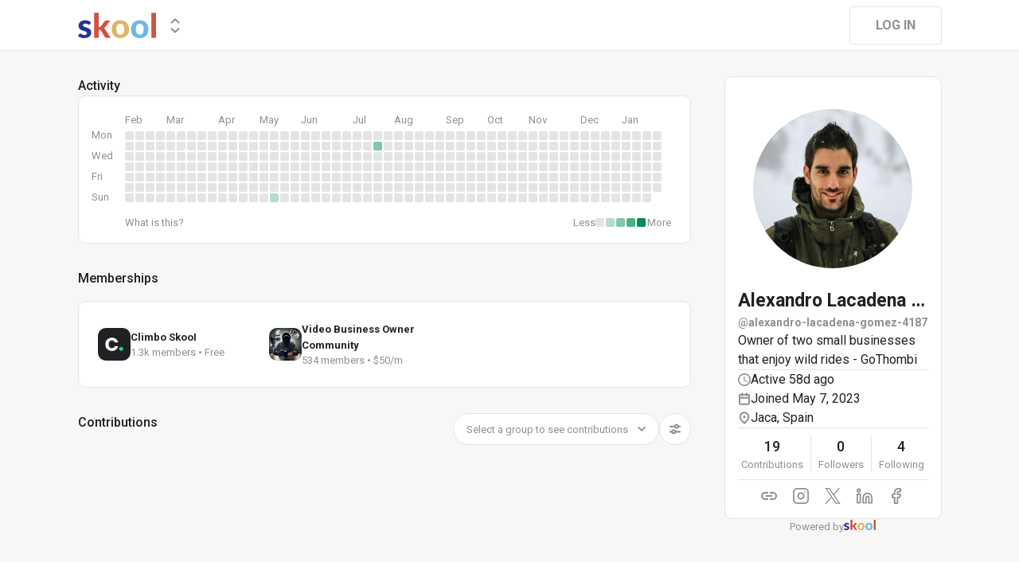

--- FILE ---
content_type: text/html; charset=utf-8
request_url: https://www.skool.com/@alexandro-lacadena-gomez-4187?t=posts
body_size: 20297
content:
<!DOCTYPE html><html lang="en"><head><meta charSet="utf-8"/><title>Alexandro Lacadena Gómez</title><meta name="viewport" content="minimum-scale=1, maximum-scale=1, initial-scale=1, width=device-width, shrink-to-fit=no, user-scalable=no"/><meta name="title" content="Alexandro Lacadena Gómez"/><meta property="og:title" content="Alexandro Lacadena Gómez"/><meta name="description" content="Owner of two small businesses that enjoy wild rides - GoThombi"/><meta property="og:description" content="Owner of two small businesses that enjoy wild rides - GoThombi"/><meta property="og:image" content="https://assets.skool.com/f/ef754c51b5144b32b899ed0d56165c53/a67bdeafd044408881beed7f3688ff918ba889f8857b4c83bdceb2d7f6e52f51-sm.jpg"/><link rel="apple-touch-icon" href="https://assets.skool.com/skool/8d5e2d4df1b645148f07ae0d9df14c51.png"/><link rel="icon" type="image/x-icon" href="https://assets.skool.com/skool/ed24268642ae417a9b8e3b9827cdd1fd.ico"/><script type="text/javascript" src="https://017ae153ccc5.edge.sdk.awswaf.com/017ae153ccc5/4aa4380fa03e/challenge.js" defer=""></script><link rel="icon" type="image/x-icon" href="https://assets.skool.com/skool/ed24268642ae417a9b8e3b9827cdd1fd.ico"/><meta name="next-head-count" content="12"/><link rel="stylesheet" data-href="https://fonts.googleapis.com/css?family=Roboto:300,400,500,700&amp;display=swap"/><link rel="stylesheet" data-href="https://fonts.googleapis.com/css?family=IBM+Plex+Sans:500,600&amp;display=swap"/><noscript data-n-css=""></noscript><script defer="" nomodule="" src="/_next/static/chunks/polyfills-42372ed130431b0a.js"></script><script src="/_next/static/chunks/webpack-219fbe348b4370ee.js" defer=""></script><script src="/_next/static/chunks/framework-b0ec748c7a4c483a.js" defer=""></script><script src="/_next/static/chunks/main-474fe7d5e346f1d5.js" defer=""></script><script src="/_next/static/chunks/pages/_app-af036f732ad1eb3d.js" defer=""></script><script src="/_next/static/chunks/37a763b4-b1806eed0a61a7f2.js" defer=""></script><script src="/_next/static/chunks/bee240a3-163f24c6acc2119a.js" defer=""></script><script src="/_next/static/chunks/fc83e031-f4ce05bbf62dd5e0.js" defer=""></script><script src="/_next/static/chunks/520c8229-b6fc404b291f8d07.js" defer=""></script><script src="/_next/static/chunks/4280-1d7b255116c7b6c0.js" defer=""></script><script src="/_next/static/chunks/3833-e746725d2bda2fc6.js" defer=""></script><script src="/_next/static/chunks/581-ef87e01ee34593dd.js" defer=""></script><script src="/_next/static/chunks/8541-88a8c98fd7d8db93.js" defer=""></script><script src="/_next/static/chunks/1232-ac5b6dfc02d02b71.js" defer=""></script><script src="/_next/static/chunks/9831-113f62fba8f42b74.js" defer=""></script><script src="/_next/static/chunks/7351-57595f3025456d1d.js" defer=""></script><script src="/_next/static/chunks/pages/%5Bgroup%5D-2090905a8a7aef95.js" defer=""></script><script src="/_next/static/1769105814421/_buildManifest.js" defer=""></script><script src="/_next/static/1769105814421/_ssgManifest.js" defer=""></script><style data-styled="" data-styled-version="6.1.8">.druoXk{background:#FFFFFF;border:1px solid #E4E4E4;padding:16px;border-radius:10px;}/*!sc*/
data-styled.g1[id="styled__CardWrapper-sc-ppp3il-0"]{content:"druoXk,"}/*!sc*/
.fQYQam{color:inherit;text-decoration-color:inherit;-webkit-text-decoration:none;text-decoration:none;}/*!sc*/
data-styled.g3[id="styled__ChildrenLink-sc-1brgbbt-1"]{content:"fQYQam,"}/*!sc*/
.bAPjFs{box-sizing:border-box;height:40px;width:40px;display:-webkit-box;display:-webkit-flex;display:-ms-flexbox;display:flex;-webkit-align-items:center;-webkit-box-align:center;-ms-flex-align:center;align-items:center;-webkit-box-pack:center;-ms-flex-pack:center;-webkit-justify-content:center;justify-content:center;color:currentColor;}/*!sc*/
.bAPjFs >svg{height:100%;width:100%;}/*!sc*/
data-styled.g7[id="styled__IconWrapper-sc-zxv7pb-0"]{content:"bAPjFs,"}/*!sc*/
.fxXppW{border:none;display:-webkit-box;display:-webkit-flex;display:-ms-flexbox;display:flex;-webkit-align-items:center;-webkit-box-align:center;-ms-flex-align:center;align-items:center;-webkit-box-pack:center;-ms-flex-pack:center;-webkit-justify-content:center;justify-content:center;text-transform:uppercase;border-radius:4px;color:#202124;position:relative;overflow:hidden;gap:8px;-webkit-transition:background-color 100ms ease;transition:background-color 100ms ease;-webkit-tap-highlight-color:transparent;font-family:'Roboto','Helvetica','Arial',sans-serif;font-weight:bold;font-style:normal;font-size:16px;line-height:1.5;height:48px;padding:0px 32px;width:-webkit-fit-content;width:-moz-fit-content;width:fit-content;background-color:#FFFFFF;border:1px solid #E4E4E4;color:#909090;}/*!sc*/
.fxXppW:enabled{cursor:pointer;}/*!sc*/
.fxXppW:hover{color:#202124;}/*!sc*/
.iuLEXd{border:none;display:-webkit-box;display:-webkit-flex;display:-ms-flexbox;display:flex;-webkit-align-items:center;-webkit-box-align:center;-ms-flex-align:center;align-items:center;-webkit-box-pack:center;-ms-flex-pack:center;-webkit-justify-content:center;justify-content:center;text-transform:uppercase;border-radius:4px;color:#202124;position:relative;overflow:hidden;gap:8px;-webkit-transition:background-color 100ms ease;transition:background-color 100ms ease;-webkit-tap-highlight-color:transparent;font-family:'Roboto','Helvetica','Arial',sans-serif;font-weight:bold;font-style:normal;font-size:16px;line-height:1.5;height:48px;padding:0px 32px;width:-webkit-fit-content;width:-moz-fit-content;width:fit-content;padding:0px 14px;height:40px;width:40px;padding:0px;border-radius:50%;color:#909090;background-color:#FFFFFF;border:1px solid #E4E4E4;border:none;background-color:transparent;-webkit-transition:300ms ease opacity;transition:300ms ease opacity;}/*!sc*/
.iuLEXd:enabled{cursor:pointer;}/*!sc*/
.iuLEXd >div>svg{overflow:visible;}/*!sc*/
.iuLEXd:hover{color:#202124;background-color:#E4E4E4;}/*!sc*/
data-styled.g9[id="styled__ButtonWrapper-sc-1crx28g-1"]{content:"fxXppW,iuLEXd,"}/*!sc*/
html{box-sizing:border-box;-webkit-font-smoothing:antialiased;-moz-osx-font-smoothing:grayscale;}/*!sc*/
*,*::before,*::after{box-sizing:inherit;}/*!sc*/
body{color:#202124;margin:0;font-size:0.875rem;font-family:"Roboto","Helvetica","Arial",sans-serif;font-weight:400;line-height:1.43;letter-spacing:0;background-color:#F8F7F5;}/*!sc*/
body::backdrop{background-color:#F8F7F5;}/*!sc*/
data-styled.g20[id="sc-global-cpHjxm1"]{content:"sc-global-cpHjxm1,"}/*!sc*/
.crIHbm{display:-webkit-box;display:-webkit-flex;display:-ms-flexbox;display:flex;-webkit-box-pack:justify;-webkit-justify-content:space-between;justify-content:space-between;}/*!sc*/
.PVmnP{display:-webkit-box;display:-webkit-flex;display:-ms-flexbox;display:flex;gap:16px;margin-top:0px;margin-bottom:32px;}/*!sc*/
.fvTjja{display:-webkit-box;display:-webkit-flex;display:-ms-flexbox;display:flex;margin-left:0px;margin-bottom:16px;}/*!sc*/
.kxjOSJ{display:-webkit-box;display:-webkit-flex;display:-ms-flexbox;display:flex;}/*!sc*/
.fBbzAR{display:-webkit-box;display:-webkit-flex;display:-ms-flexbox;display:flex;-webkit-box-pack:justify;-webkit-justify-content:space-between;justify-content:space-between;-webkit-align-items:center;-webkit-box-align:center;-ms-flex-align:center;align-items:center;margin-top:0px;}/*!sc*/
.ibmsai{display:-webkit-box;display:-webkit-flex;display:-ms-flexbox;display:flex;-webkit-align-items:center;-webkit-box-align:center;-ms-flex-align:center;align-items:center;gap:8px;}/*!sc*/
.fPOhhm{display:-webkit-box;display:-webkit-flex;display:-ms-flexbox;display:flex;gap:16px;height:100%;}/*!sc*/
.hChSku{display:-webkit-box;display:-webkit-flex;display:-ms-flexbox;display:flex;gap:16px;}/*!sc*/
.cCffsR{display:-webkit-box;display:-webkit-flex;display:-ms-flexbox;display:flex;gap:8px;}/*!sc*/
.fiJfKc{display:-webkit-box;display:-webkit-flex;display:-ms-flexbox;display:flex;-webkit-box-flex:1;-webkit-flex-grow:1;-ms-flex-positive:1;flex-grow:1;}/*!sc*/
.cvNZjy{display:-webkit-box;display:-webkit-flex;display:-ms-flexbox;display:flex;-webkit-box-pack:space-evenly;-ms-flex-pack:space-evenly;-webkit-justify-content:space-evenly;justify-content:space-evenly;-webkit-align-items:center;-webkit-box-align:center;-ms-flex-align:center;align-items:center;}/*!sc*/
.eOmUvu{display:-webkit-box;display:-webkit-flex;display:-ms-flexbox;display:flex;-webkit-align-items:center;-webkit-box-align:center;-ms-flex-align:center;align-items:center;}/*!sc*/
.dNKAKT{display:-webkit-box;display:-webkit-flex;display:-ms-flexbox;display:flex;-webkit-box-pack:center;-ms-flex-pack:center;-webkit-justify-content:center;justify-content:center;-webkit-align-items:baseline;-webkit-box-align:baseline;-ms-flex-align:baseline;align-items:baseline;gap:6px;}/*!sc*/
data-styled.g63[id="styled__BoxWrapper-sc-esqoz3-0"]{content:"crIHbm,PVmnP,fvTjja,kxjOSJ,fBbzAR,ibmsai,fPOhhm,hChSku,cCffsR,fiJfKc,cvNZjy,eOmUvu,dNKAKT,"}/*!sc*/
.duwkcK{-webkit-flex-direction:column;-ms-flex-direction:column;flex-direction:column;}/*!sc*/
data-styled.g64[id="Column-sc-1h1w9fe-0"]{content:"duwkcK,"}/*!sc*/
.kfVcuA{-webkit-flex-direction:row;-ms-flex-direction:row;flex-direction:row;}/*!sc*/
data-styled.g65[id="Row-sc-dwrxl6-0"]{content:"kfVcuA,"}/*!sc*/
.HobcY{color:#202124;font-family:'Roboto','Helvetica','Arial',sans-serif;font-weight:bold;font-style:normal;font-size:23px;line-height:1.5;white-space:nowrap;overflow:hidden;text-overflow:ellipsis;max-height:34.5px;overflow-y:hidden;}/*!sc*/
.VmRdT{color:#202124;font-family:'Roboto','Helvetica','Arial',sans-serif;font-weight:500;font-style:normal;font-size:18px;line-height:1.5;}/*!sc*/
.kHjwY{color:#909090;font-family:'Roboto','Helvetica','Arial',sans-serif;font-weight:normal;font-style:normal;font-size:13px;line-height:1.5;}/*!sc*/
data-styled.g92[id="styled__TypographyWrapper-sc-70zmwu-0"]{content:"HobcY,VmRdT,kHjwY,"}/*!sc*/
.kxqJqk{display:-webkit-inline-box;display:-webkit-inline-flex;display:-ms-inline-flexbox;display:inline-flex;-webkit-align-items:center;-webkit-box-align:center;-ms-flex-align:center;align-items:center;max-width:100%;}/*!sc*/
.kxqJqk >div:first-child{max-width:100%;}/*!sc*/
data-styled.g116[id="styled__UserNameWrapper-sc-24o0l3-0"]{content:"kxqJqk,"}/*!sc*/
.kXoxKY{color:#202124;display:block;white-space:nowrap;overflow:hidden;text-overflow:ellipsis;}/*!sc*/
.kXoxKY em{font-style:normal;background-color:#FAE3AC;color:#202124;}/*!sc*/
data-styled.g117[id="styled__UserNameText-sc-24o0l3-1"]{content:"kXoxKY,"}/*!sc*/
.BUAVN{width:200px;height:200px;position:relative;display:-webkit-box;display:-webkit-flex;display:-ms-flexbox;display:flex;-webkit-box-pack:center;-ms-flex-pack:center;-webkit-justify-content:center;justify-content:center;-webkit-align-items:center;-webkit-box-align:center;-ms-flex-align:center;align-items:center;overflow:hidden;-webkit-flex-shrink:0;-ms-flex-negative:0;flex-shrink:0;-webkit-user-select:none;-moz-user-select:none;-ms-user-select:none;user-select:none;border-radius:50%;}/*!sc*/
.BUAVN >img{color:transparent;width:100%;height:100%;object-fit:cover;text-align:center;}/*!sc*/
data-styled.g119[id="styled__AvatarWrapper-sc-1ruw40r-0"]{content:"BUAVN,"}/*!sc*/
.bnhRCC{position:relative;display:-webkit-box;display:-webkit-flex;display:-ms-flexbox;display:flex;-webkit-align-items:center;-webkit-box-align:center;-ms-flex-align:center;align-items:center;-webkit-box-pack:center;-ms-flex-pack:center;-webkit-justify-content:center;justify-content:center;height:200px;width:200px;}/*!sc*/
.bnhRCC >svg{overflow:visible;}/*!sc*/
data-styled.g120[id="styled__AvatarWrapper-sc-1o1lx2q-0"]{content:"bnhRCC,"}/*!sc*/
.dBxtfH{-webkit-background-size:cover!important;background-size:cover!important;border-radius:10px;color:#ffffff;display:-webkit-box;display:-webkit-flex;display:-ms-flexbox;display:flex;-webkit-align-items:center;-webkit-box-align:center;-ms-flex-align:center;align-items:center;-webkit-box-pack:center;-ms-flex-pack:center;-webkit-justify-content:center;justify-content:center;height:41px;width:41px;background:url(https://assets.skool.com/f/49408f23aa564219b5e16e905b302f8c/c088bb80c7ae4222b74876b29b8737ed601394b1bd754252ab87981398917967);font-family:'Roboto','Helvetica','Arial',sans-serif;font-weight:500;font-style:normal;font-size:18px;line-height:1.5;}/*!sc*/
.hQmQKA{-webkit-background-size:cover!important;background-size:cover!important;border-radius:10px;color:#ffffff;display:-webkit-box;display:-webkit-flex;display:-ms-flexbox;display:flex;-webkit-align-items:center;-webkit-box-align:center;-ms-flex-align:center;align-items:center;-webkit-box-pack:center;-ms-flex-pack:center;-webkit-justify-content:center;justify-content:center;height:41px;width:41px;background:url(https://assets.skool.com/f/044a5a2aacf84bcea551386d6151d869/1e869df8dc374d92ae87824b517fc1a55a477a74d85d4d11824c3abc26b5be34);font-family:'Roboto','Helvetica','Arial',sans-serif;font-weight:500;font-style:normal;font-size:18px;line-height:1.5;}/*!sc*/
data-styled.g203[id="styled__GroupLogoWrapper-sc-1jx0ui5-0"]{content:"dBxtfH,hQmQKA,"}/*!sc*/
.huzpgC{font-family:'Roboto','Helvetica','Arial',sans-serif;font-weight:bold;font-style:normal;font-size:13px;line-height:1.5;}/*!sc*/
data-styled.g204[id="styled__GroupNameWrapper-sc-1kgd9zz-0"]{content:"huzpgC,"}/*!sc*/
.cYcQvY{gap:8px;height:100%;}/*!sc*/
.cYcQvY a{display:-webkit-box;display:-webkit-flex;display:-ms-flexbox;display:flex;}/*!sc*/
data-styled.g208[id="styled__SwitcherContent-sc-zk3028-0"]{content:"cYcQvY,"}/*!sc*/
.hkeeNI >div>div:first-child{width:100%;height:100%;}/*!sc*/
.hkeeNI >div>div:first-child button{width:48px;height:48px;}/*!sc*/
.hkeeNI >div>div:first-child button svg{width:12px;height:20px;}/*!sc*/
data-styled.g212[id="styled__DropdownMenuWrapper-sc-zk3028-4"]{content:"hkeeNI,"}/*!sc*/
.clPGTu{width:116px;padding:11px 24px;}/*!sc*/
data-styled.g215[id="styled__SignUpButtonDesktop-sc-1y5fz1y-0"]{content:"clPGTu,"}/*!sc*/
.foLFEL{position:fixed;left:0px;top:145px;z-index:1000;display:-webkit-box;display:-webkit-flex;display:-ms-flexbox;display:flex;-webkit-flex-direction:column;-ms-flex-direction:column;flex-direction:column;}/*!sc*/
.foLFEL >button{margin-left:16px;margin-top:16px;display:none;}/*!sc*/
.foLFEL:hover >button{display:-webkit-box;display:-webkit-flex;display:-ms-flexbox;display:flex;}/*!sc*/
@media (max-width:1200px){.foLFEL{display:none;}}/*!sc*/
data-styled.g216[id="styled__PinnedGroupSwitcherContainer-sc-10stisx-1"]{content:"foLFEL,"}/*!sc*/
.llFRgy{display:-webkit-box;display:-webkit-flex;display:-ms-flexbox;display:flex;-webkit-flex-direction:column;-ms-flex-direction:column;flex-direction:column;gap:16px;}/*!sc*/
data-styled.g218[id="styled__GroupsWrapper-sc-10stisx-3"]{content:"llFRgy,"}/*!sc*/
.cna-DVY{display:-webkit-box;display:-webkit-flex;display:-ms-flexbox;display:flex;-webkit-flex-direction:column;-ms-flex-direction:column;flex-direction:column;}/*!sc*/
data-styled.g219[id="styled__DesktopLayoutWrapper-sc-vae51c-0"]{content:"cna-DVY,"}/*!sc*/
.jitoAq{display:-webkit-box;display:-webkit-flex;display:-ms-flexbox;display:flex;-webkit-flex-direction:column;-ms-flex-direction:column;flex-direction:column;width:100%;height:100%;max-width:1085px;min-width:768px;position:relative;-webkit-box-pack:justify;-webkit-justify-content:space-between;justify-content:space-between;padding:8px 0px;}/*!sc*/
data-styled.g221[id="styled__NavContainer-sc-vae51c-2"]{content:"jitoAq,"}/*!sc*/
.bPHsRP{height:100%;width:100%;display:-webkit-box;display:-webkit-flex;display:-ms-flexbox;display:flex;-webkit-flex-direction:column;-ms-flex-direction:column;flex-direction:column;-webkit-align-items:center;-webkit-box-align:center;-ms-flex-align:center;align-items:center;padding:0px;}/*!sc*/
data-styled.g222[id="styled__DesktopLayoutRoot-sc-vae51c-3"]{content:"bPHsRP,"}/*!sc*/
.cViMdz{height:100%;width:100%;min-width:768px;max-width:1085px;}/*!sc*/
data-styled.g223[id="styled__ContentWrapper-sc-vae51c-4"]{content:"cViMdz,"}/*!sc*/
.fVvPkA{top:0px;width:100%;z-index:1100;display:-webkit-box;display:-webkit-flex;display:-ms-flexbox;display:flex;position:absolute;-webkit-align-items:center;-webkit-box-align:center;-ms-flex-align:center;align-items:center;-webkit-box-pack:center;-ms-flex-pack:center;-webkit-justify-content:center;justify-content:center;background:#FFFFFF;background-color:#FFFFFF;border-bottom:1px solid #E4E4E4;height:64px;}/*!sc*/
@media (max-width:975px){.fVvPkA{padding-left:8px;}}/*!sc*/
data-styled.g224[id="styled__LayoutNav-sc-vae51c-5"]{content:"fVvPkA,"}/*!sc*/
.dLZUMO{-webkit-flex:1;-ms-flex:1;flex:1;padding:0px 8px;}/*!sc*/
data-styled.g225[id="styled__LayoutNavCenter-sc-vae51c-6"]{content:"dLZUMO,"}/*!sc*/
.cPUDGL{display:-webkit-box;display:-webkit-flex;display:-ms-flexbox;display:flex;-webkit-box-pack:end;-ms-flex-pack:end;-webkit-justify-content:flex-end;justify-content:flex-end;}/*!sc*/
data-styled.g228[id="styled__NavButtonWrapper-sc-vae51c-9"]{content:"cPUDGL,"}/*!sc*/
.hdBDzG{display:-webkit-box;display:-webkit-flex;display:-ms-flexbox;display:flex;width:100%;}/*!sc*/
data-styled.g229[id="styled__MainNavContent-sc-vae51c-10"]{content:"hdBDzG,"}/*!sc*/
.kILtEf{display:-webkit-box;display:-webkit-flex;display:-ms-flexbox;display:flex;width:100%;-webkit-box-pack:center;-ms-flex-pack:center;-webkit-justify-content:center;justify-content:center;-webkit-align-items:center;-webkit-box-align:center;-ms-flex-align:center;align-items:center;}/*!sc*/
data-styled.g252[id="styled__UserSocialLinksWrapper-sc-vbxyw2-0"]{content:"kILtEf,"}/*!sc*/
.cfFHpM{display:-webkit-box;display:-webkit-flex;display:-ms-flexbox;display:flex;-webkit-flex-direction:column;-ms-flex-direction:column;flex-direction:column;-webkit-align-items:center;-webkit-box-align:center;-ms-flex-align:center;align-items:center;}/*!sc*/
data-styled.g253[id="styled__ProgressWrapper-sc-1gipnml-0"]{content:"cfFHpM,"}/*!sc*/
.daGoFS{display:-webkit-box;display:-webkit-flex;display:-ms-flexbox;display:flex;-webkit-flex-direction:column;-ms-flex-direction:column;flex-direction:column;gap:8px;}/*!sc*/
data-styled.g256[id="styled__MidInfo-sc-1gipnml-3"]{content:"daGoFS,"}/*!sc*/
.gmAjKD{color:#909090;font-family:'Roboto','Helvetica','Arial',sans-serif;font-weight:bold;font-style:normal;font-size:14px;line-height:1.5;}/*!sc*/
data-styled.g258[id="styled__UserHandle-sc-1gipnml-6"]{content:"gmAjKD,"}/*!sc*/
.Yssjy{display:-webkit-box;display:-webkit-flex;display:-ms-flexbox;display:flex;-webkit-align-items:center;-webkit-box-align:center;-ms-flex-align:center;align-items:center;gap:16px;color:#202124;font-family:'Roboto','Helvetica','Arial',sans-serif;font-weight:normal;font-style:normal;font-size:16px;line-height:1.5;}/*!sc*/
.Yssjy >div{color:#909090;height:16px;width:16px;}/*!sc*/
data-styled.g259[id="styled__IconInfoItem-sc-1gipnml-7"]{content:"Yssjy,"}/*!sc*/
.hGQpgW{overflow-wrap:break-word;font-family:'Roboto','Helvetica','Arial',sans-serif;font-weight:normal;font-style:normal;font-size:16px;line-height:1.5;}/*!sc*/
data-styled.g261[id="styled__Bio-sc-1gipnml-9"]{content:"hGQpgW,"}/*!sc*/
.llxHdX{display:-webkit-box;display:-webkit-flex;display:-ms-flexbox;display:flex;-webkit-box-pack:center;-ms-flex-pack:center;-webkit-justify-content:center;justify-content:center;position:relative;}/*!sc*/
.llxHdX >div>span{z-index:1;cursor:pointer;}/*!sc*/
data-styled.g265[id="styled__UserAvatarWrapper-sc-1gipnml-13"]{content:"llxHdX,"}/*!sc*/
.bBAztC{padding:8px 16px;}/*!sc*/
data-styled.g267[id="styled__UserCardWrapper-sc-1gipnml-15"]{content:"bBAztC,"}/*!sc*/
.godAeS{background-color:#E4E4E4;border:none;display:block;height:1px;width:100%;margin:0;}/*!sc*/
data-styled.g268[id="styled__DividerElement-sc-i16gbm-0"]{content:"godAeS,"}/*!sc*/
.jsteGc{padding:0;}/*!sc*/
data-styled.g304[id="styled__AsideUserProfileCard-sc-1qg8wku-4"]{content:"jsteGc,"}/*!sc*/
.dDSgZf{height:calc(100% - 96px);margin-top:96px;position:relative;display:-webkit-box;display:-webkit-flex;display:-ms-flexbox;display:flex;width:100%;-webkit-box-flex-wrap:nowrap;-webkit-flex-wrap:nowrap;-ms-flex-wrap:nowrap;flex-wrap:nowrap;-webkit-box-pack:start;-ms-flex-pack:start;-webkit-justify-content:flex-start;justify-content:flex-start;min-width:768px;max-width:1085px;}/*!sc*/
data-styled.g351[id="styled__AsideLayoutWrapper-sc-z7hf1f-0"]{content:"dDSgZf,"}/*!sc*/
.qcKKa{-webkit-flex:2 1 100%;-ms-flex:2 1 100%;flex:2 1 100%;min-width:471px;max-width:770px;}/*!sc*/
data-styled.g352[id="styled__BottomLeft-sc-z7hf1f-1"]{content:"qcKKa,"}/*!sc*/
.bsZKUk{-webkit-flex-shrink:1;-ms-flex-negative:1;flex-shrink:1;-webkit-box-flex:1;-webkit-flex-grow:1;-ms-flex-positive:1;flex-grow:1;min-width:24px;max-width:42px;-webkit-user-select:none;-moz-user-select:none;-ms-user-select:none;user-select:none;}/*!sc*/
data-styled.g353[id="styled__BottomGap-sc-z7hf1f-2"]{content:"bsZKUk,"}/*!sc*/
.bUUTmH{-webkit-flex-shrink:0;-ms-flex-negative:0;flex-shrink:0;-webkit-box-flex:0;-webkit-flex-grow:0;-ms-flex-positive:0;flex-grow:0;width:273px;position:relative;}/*!sc*/
data-styled.g354[id="styled__BottomRight-sc-z7hf1f-3"]{content:"bUUTmH,"}/*!sc*/
.gIssOT{display:-webkit-box;display:-webkit-flex;display:-ms-flexbox;display:flex;-webkit-flex-direction:column;-ms-flex-direction:column;flex-direction:column;margin-bottom:32px;gap:24px;}/*!sc*/
data-styled.g355[id="styled__BottomLeftContentWrapper-sc-z7hf1f-4"]{content:"gIssOT,"}/*!sc*/
.dIKxmk{overflow-x:auto;overflow-y:hidden;position:relative;scrollbar-width:none;}/*!sc*/
.dIKxmk::-webkit-scrollbar{display:none;}/*!sc*/
data-styled.g611[id="styled__HeatmapWrapper-sc-euc2r5-0"]{content:"dIKxmk,"}/*!sc*/
.iQXKEA{display:-ms-grid;display:grid;-ms-grid-rows:repeat(7, 11px);grid-template-rows:repeat(7, 11px);-ms-grid-columns:repeat(52, 11px);grid-template-columns:repeat(52, 11px);gap:2px;-ms-grid-auto-flow:column;grid-auto-flow:column;}/*!sc*/
data-styled.g612[id="styled__Heatmap-sc-euc2r5-1"]{content:"iQXKEA,"}/*!sc*/
.deBhET{-webkit-align-items:center;-webkit-box-align:center;-ms-flex-align:center;align-items:center;height:28px;width:100%;}/*!sc*/
data-styled.g613[id="styled__MonthLabelsWrapper-sc-euc2r5-2"]{content:"deBhET,"}/*!sc*/
.fxASCK{color:#909090;font-size:13px;position:absolute;left:0px;-webkit-user-select:none;-moz-user-select:none;-ms-user-select:none;user-select:none;}/*!sc*/
.kyPccB{color:#909090;font-size:13px;position:absolute;left:52px;-webkit-user-select:none;-moz-user-select:none;-ms-user-select:none;user-select:none;}/*!sc*/
.gRBPol{color:#909090;font-size:13px;position:absolute;left:117px;-webkit-user-select:none;-moz-user-select:none;-ms-user-select:none;user-select:none;}/*!sc*/
.gRBTnM{color:#909090;font-size:13px;position:absolute;left:169px;-webkit-user-select:none;-moz-user-select:none;-ms-user-select:none;user-select:none;}/*!sc*/
.gRBQeL{color:#909090;font-size:13px;position:absolute;left:221px;-webkit-user-select:none;-moz-user-select:none;-ms-user-select:none;user-select:none;}/*!sc*/
.gRBPMq{color:#909090;font-size:13px;position:absolute;left:286px;-webkit-user-select:none;-moz-user-select:none;-ms-user-select:none;user-select:none;}/*!sc*/
.gRBTLO{color:#909090;font-size:13px;position:absolute;left:338px;-webkit-user-select:none;-moz-user-select:none;-ms-user-select:none;user-select:none;}/*!sc*/
.gRBQTp{color:#909090;font-size:13px;position:absolute;left:403px;-webkit-user-select:none;-moz-user-select:none;-ms-user-select:none;user-select:none;}/*!sc*/
.gRBOAO{color:#909090;font-size:13px;position:absolute;left:455px;-webkit-user-select:none;-moz-user-select:none;-ms-user-select:none;user-select:none;}/*!sc*/
.gRBPnI{color:#909090;font-size:13px;position:absolute;left:507px;-webkit-user-select:none;-moz-user-select:none;-ms-user-select:none;user-select:none;}/*!sc*/
.gRBRli{color:#909090;font-size:13px;position:absolute;left:572px;-webkit-user-select:none;-moz-user-select:none;-ms-user-select:none;user-select:none;}/*!sc*/
.gRBOSK{color:#909090;font-size:13px;position:absolute;left:624px;-webkit-user-select:none;-moz-user-select:none;-ms-user-select:none;user-select:none;}/*!sc*/
data-styled.g614[id="styled__MonthLabel-sc-euc2r5-3"]{content:"fxASCK,kyPccB,gRBPol,gRBTnM,gRBQeL,gRBPMq,gRBTLO,gRBQTp,gRBOAO,gRBPnI,gRBRli,gRBOSK,"}/*!sc*/
.jGFaGK{background-color:#E4E4E4;border-radius:2px;height:11px;width:11px;}/*!sc*/
.bnleCD{background-color:rgba(0,143,83,0.3);border-radius:2px;height:11px;width:11px;}/*!sc*/
.bvLRaB{background-color:rgba(0,143,83,0.5);border-radius:2px;height:11px;width:11px;}/*!sc*/
data-styled.g615[id="styled__Square-sc-euc2r5-4"]{content:"jGFaGK,bnleCD,bvLRaB,"}/*!sc*/
@-webkit-keyframes bg-fade-out-comment{0%{background-color:#FDF1D5;}40%{background-color:#FDF1D5;}100%{background-color:#F8F7F5;}}/*!sc*/
@keyframes bg-fade-out-comment{0%{background-color:#FDF1D5;}40%{background-color:#FDF1D5;}100%{background-color:#F8F7F5;}}/*!sc*/
@-webkit-keyframes bg-fade-out{0%{background-color:#FDF1D5;}40%{background-color:#FDF1D5;}100%{background-color:inherit;}}/*!sc*/
@keyframes bg-fade-out{0%{background-color:#FDF1D5;}40%{background-color:#FDF1D5;}100%{background-color:inherit;}}/*!sc*/
.skool-editor{font-family:"Roboto","Helvetica","Arial",sans-serif;font-size:16px;line-height:24px;color:#202124;}/*!sc*/
.skool-editor:focus{outline:none;}/*!sc*/
.skool-editor p{margin:0;}/*!sc*/
.skool-editor ul,.skool-editor ol{margin:0;margin-block-start:0;margin-block-end:0;padding-left:0;list-style-position:inside;}/*!sc*/
.skool-editor ul p,.skool-editor ol p{font-family:"Roboto","Helvetica","Arial",sans-serif;font-size:16px;line-height:24px;color:#202124;display:inline;}/*!sc*/
.skool-editor ul li p br:first-child,.skool-editor ol li p br:first-child{font-family:"Roboto","Helvetica","Arial",sans-serif;font-size:16px;line-height:21px;}/*!sc*/
.skool-editor .user-mention{color:#2E6EF5;background-color:#e5f3f7;}/*!sc*/
.skool-editor .user-mention.ProseMirror-selectednode{color:#2E6EF5;background-color:#c6e3ec;}/*!sc*/
.skool-editor .course-reference{color:#2E6EF5;background-color:#e5f3f7;}/*!sc*/
.skool-editor .course-reference.ProseMirror-selectednode{color:#2E6EF5;background-color:#c6e3ec;}/*!sc*/
.skool-editor a.link{color:#2E6EF5;-webkit-text-decoration:none;text-decoration:none;}/*!sc*/
.skool-editor a.link:hover{color:#2E6EF5;-webkit-text-decoration:underline;text-decoration:underline;}/*!sc*/
.skool-editor-suggestion-list{padding:16px 0;z-index:2;-webkit-transition:all 0.25s cubic-bezier(0.3,1.2,0.2,1) 0s;transition:all 0.25s cubic-bezier(0.3,1.2,0.2,1) 0s;position:relative;border-radius:10px;border:1px solid #E4E4E4;background:#FFFFFF;overflow:hidden;display:-webkit-box;display:-webkit-flex;display:-ms-flexbox;display:flex;-webkit-flex-direction:column;-ms-flex-direction:column;flex-direction:column;box-shadow:0px 1px 2px rgba(60, 64, 67, 0.32),0px 2px 6px rgba(60, 64, 67, 0.15),0px 1px 8px rgba(0, 0, 0, 0.1);}/*!sc*/
.skool-editor p.is-editor-empty:first-child::before{content:attr(data-placeholder);float:left;color:#909090;pointer-events:none;height:0;}/*!sc*/
.skool-editor2{font-family:'Roboto','Helvetica','Arial',sans-serif;font-weight:normal;font-style:normal;font-size:16px;line-height:1.5;color:#202124;overflow-x:hidden;overflow-y:hidden;padding:0;width:100%;}/*!sc*/
.skool-editor2:focus{outline:none;}/*!sc*/
.skool-editor2 p{font-family:'Roboto','Helvetica','Arial',sans-serif;font-weight:normal;font-style:normal;font-size:16px;line-height:1.5;margin-block-start:1em;margin-block-end:1em;}/*!sc*/
.skool-editor2 h1{font-family:'Roboto','Helvetica','Arial',sans-serif;font-weight:bold;font-style:normal;font-size:23px;line-height:1.5;}/*!sc*/
.skool-editor2 h1:first-child{margin-top:0;}/*!sc*/
.skool-editor2 h2{font-family:'Roboto','Helvetica','Arial',sans-serif;font-weight:bold;font-style:normal;font-size:20px;line-height:1.5;}/*!sc*/
.skool-editor2 h2:first-child{margin-top:0;}/*!sc*/
.skool-editor2 h3{font-family:'Roboto','Helvetica','Arial',sans-serif;font-weight:500;font-style:normal;font-size:20px;line-height:1.5;}/*!sc*/
.skool-editor2 h3:first-child{margin-top:0;}/*!sc*/
.skool-editor2 h4{font-family:'Roboto','Helvetica','Arial',sans-serif;font-weight:500;font-style:normal;font-size:18px;line-height:1.5;}/*!sc*/
.skool-editor2 h4:first-child{margin-top:0;}/*!sc*/
.skool-editor2 a.link{color:#2E6EF5;-webkit-text-decoration:none;text-decoration:none;}/*!sc*/
.skool-editor2 a.link:hover{color:#2E6EF5;-webkit-text-decoration:underline;text-decoration:underline;}/*!sc*/
.skool-editor2 p.is-editor-empty:first-child::before{content:attr(data-placeholder);float:left;color:#909090;pointer-events:none;height:0;}/*!sc*/
.skool-editor2 img{max-width:100%;border-radius:4px;}/*!sc*/
.skool-editor2[contenteditable=true]:focus-within div.ProseMirror-selectednode img{outline:3px solid #2E6EF5;padding:0;}/*!sc*/
.skool-editor2 blockquote{background-color:#F8F7F5;margin:16px 8px;}/*!sc*/
.skool-editor2 blockquote p{border-left:3px solid #202124;padding:0.5em 16px;margin-block:0;}/*!sc*/
.skool-editor2 blockquote p:last-child{padding-top:0.5em;padding-bottom:1.0em;}/*!sc*/
.skool-editor2 blockquote p:first-child{padding-top:1.0em;padding-bottom:0.5em;}/*!sc*/
.skool-editor2 hr{margin:8px;}/*!sc*/
.skool-editor2 pre{background-color:#F8F7F5;display:block;padding:16px;border-radius:5px;overflow:auto;}/*!sc*/
.skool-editor2 pre code{color:inherit;background:none;display:inline;font-size:85%;padding:0;}/*!sc*/
.skool-editor2 code{color:inherit;display:inline;background-color:#F8F7F5;border-radius:3px;padding:0.2em 0.4em;font-family:SFMono-Regular,Menlo,Consolas,"PT Mono","Liberation Mono",Courier,monospace;font-size:85%;}/*!sc*/
.ProseMirror pre{white-space:pre!important;}/*!sc*/
.skool-editor2 ul,.skool-editor2 ol{-webkit-padding-start:2em;padding-inline-start:2em;}/*!sc*/
.EmojiPickerReact:not(.epr-dark-theme){--epr-highlight-color:var(--epr-search-input-bg-color);}/*!sc*/
#__next .leaflet-container{background:#FCF7E3;}/*!sc*/
#__next .leaflet-popup-content{min-width:428px;min-height:293px;display:-webkit-box;display:-webkit-flex;display:-ms-flexbox;display:flex;-webkit-flex-direction:column;-ms-flex-direction:column;flex-direction:column;margin:8px;}/*!sc*/
#__next .leaflet-popup-content>*{-webkit-flex:1;-ms-flex:1;flex:1;}/*!sc*/
#__next .leaflet-popup-content svg{z-index:0;}/*!sc*/
#__next .leaflet-popup-content a{color:#202124;}/*!sc*/
#__next .leaflet-popup-content-wrapper{background-color:#FFFFFF!important;box-shadow:0px 1px 2px rgba(60, 64, 67, 0.32),0px 2px 6px rgba(60, 64, 67, 0.15),0px 1px 8px rgba(0, 0, 0, 0.1);}/*!sc*/
#__next .leaflet-popup-tip-container{display:none;}/*!sc*/
#__next .leaflet-fade-anim .leaflet-popup{-webkit-transition:none;transition:none;}/*!sc*/
#__next .leaflet-marker-icon{-webkit-touch-callout:none;}/*!sc*/
#__next .marker-cluster{-webkit-background-clip:padding-box;background-clip:padding-box;border-radius:20px;background-color:#202124;}/*!sc*/
#__next .marker-cluster-expanded{opacity:0.4;}/*!sc*/
#__next .marker-cluster div{width:30px;height:30px;margin-left:5px;margin-top:5px;text-align:center;border-radius:15px;font:12px "Helvetica Neue",Arial,Helvetica,sans-serif;background-color:#202124;}/*!sc*/
#__next .marker-cluster span{color:white;font-family:'Roboto','Helvetica','Arial',sans-serif;font-weight:bold;font-style:normal;font-size:13px;line-height:1.5;line-height:30px;}/*!sc*/
#__next .leaflet-control-attribution{display:none;}/*!sc*/
#__next .maplibregl-control-container{display:none;}/*!sc*/
:root{-webkit-print-color-scheme:normal;color-scheme:normal;}/*!sc*/
@-webkit-keyframes slideInFromTop{from{-webkit-transform:translate(-50%,-100%);-moz-transform:translate(-50%,-100%);-ms-transform:translate(-50%,-100%);transform:translate(-50%,-100%);}to{-webkit-transform:translate(-50%,0);-moz-transform:translate(-50%,0);-ms-transform:translate(-50%,0);transform:translate(-50%,0);}}/*!sc*/
@keyframes slideInFromTop{from{-webkit-transform:translate(-50%,-100%);-moz-transform:translate(-50%,-100%);-ms-transform:translate(-50%,-100%);transform:translate(-50%,-100%);}to{-webkit-transform:translate(-50%,0);-moz-transform:translate(-50%,0);-ms-transform:translate(-50%,0);transform:translate(-50%,0);}}/*!sc*/
data-styled.g843[id="sc-global-dTzISr1"]{content:"sc-global-dTzISr1,"}/*!sc*/
.blsOYr{display:-webkit-box;display:-webkit-flex;display:-ms-flexbox;display:flex;}/*!sc*/
data-styled.g1196[id="styled__UserCardGroupSwitcherWrapper-sc-8uu5vf-0"]{content:"blsOYr,"}/*!sc*/
.dFxzFa{margin-bottom:32px;}/*!sc*/
data-styled.g1198[id="styled__GroupMembershipsWrapper-sc-1jrwo4d-0"]{content:"dFxzFa,"}/*!sc*/
.gsypHh{font-family:'Roboto','Helvetica','Arial',sans-serif;font-weight:500;font-style:normal;font-size:16px;line-height:1.5;margin:0px 0px 16px 0px;}/*!sc*/
data-styled.g1199[id="styled__GroupMembershipsTitle-sc-1jrwo4d-1"]{content:"gsypHh,"}/*!sc*/
.iIFQYW{background:#FFFFFF;border-radius:10px;border:1px solid #E4E4E4;padding:24px;display:-webkit-box;display:-webkit-flex;display:-ms-flexbox;display:flex;-webkit-flex-direction:column;-ms-flex-direction:column;flex-direction:column;}/*!sc*/
data-styled.g1200[id="styled__GroupMembershipsCard-sc-1jrwo4d-2"]{content:"iIFQYW,"}/*!sc*/
.gFXBKH{display:-webkit-box;display:-webkit-flex;display:-ms-flexbox;display:flex;-webkit-box-flex-wrap:wrap;-webkit-flex-wrap:wrap;-ms-flex-wrap:wrap;flex-wrap:wrap;gap:16px 29px;}/*!sc*/
data-styled.g1201[id="styled__GroupMembershipItems-sc-1jrwo4d-3"]{content:"gFXBKH,"}/*!sc*/
.iCPepX{width:215px;display:-webkit-box;display:-webkit-flex;display:-ms-flexbox;display:flex;gap:8px;-webkit-align-items:center;-webkit-box-align:center;-ms-flex-align:center;align-items:center;}/*!sc*/
.iCPepX >div{display:-webkit-box;display:-webkit-flex;display:-ms-flexbox;display:flex;-webkit-flex-direction:column;-ms-flex-direction:column;flex-direction:column;}/*!sc*/
.iCPepX >div >p{margin:0px;color:#909090;font-family:'Roboto','Helvetica','Arial',sans-serif;font-weight:normal;font-style:normal;font-size:13px;line-height:1.5;}/*!sc*/
data-styled.g1202[id="styled__GroupMembershipItem-sc-1jrwo4d-4"]{content:"iCPepX,"}/*!sc*/
.jsRVmO{color:#909090;position:absolute;-webkit-user-select:none;-moz-user-select:none;-ms-user-select:none;user-select:none;left:16px;top:39px;font-family:'Roboto','Helvetica','Arial',sans-serif;font-weight:normal;font-style:normal;font-size:13px;line-height:1.5;}/*!sc*/
.jsRVkj{color:#909090;position:absolute;-webkit-user-select:none;-moz-user-select:none;-ms-user-select:none;user-select:none;left:16px;top:65px;font-family:'Roboto','Helvetica','Arial',sans-serif;font-weight:normal;font-style:normal;font-size:13px;line-height:1.5;}/*!sc*/
.jsRVhU{color:#909090;position:absolute;-webkit-user-select:none;-moz-user-select:none;-ms-user-select:none;user-select:none;left:16px;top:91px;font-family:'Roboto','Helvetica','Arial',sans-serif;font-weight:normal;font-style:normal;font-size:13px;line-height:1.5;}/*!sc*/
.dXFAPb{color:#909090;position:absolute;-webkit-user-select:none;-moz-user-select:none;-ms-user-select:none;user-select:none;left:16px;top:117px;font-family:'Roboto','Helvetica','Arial',sans-serif;font-weight:normal;font-style:normal;font-size:13px;line-height:1.5;}/*!sc*/
data-styled.g1204[id="styled__Weekday-sc-6vgikj-0"]{content:"jsRVmO,jsRVkj,jsRVhU,dXFAPb,"}/*!sc*/
.gGpJHK{height:11px;width:11px;background-color:#E4E4E4;margin-right:2px;border-radius:2px;}/*!sc*/
.dHplv{height:11px;width:11px;background-color:rgba(0,143,83,0.3);margin-right:2px;border-radius:2px;}/*!sc*/
.kYccyh{height:11px;width:11px;background-color:rgba(0,143,83,0.5);margin-right:2px;border-radius:2px;}/*!sc*/
.jykZxP{height:11px;width:11px;background-color:rgba(0,143,83,0.7);margin-right:2px;border-radius:2px;}/*!sc*/
.gnJAyD{height:11px;width:11px;background-color:rgba(0,143,83,1);margin-right:2px;border-radius:2px;}/*!sc*/
data-styled.g1205[id="styled__Square-sc-6vgikj-1"]{content:"gGpJHK,dHplv,kYccyh,jykZxP,gnJAyD,"}/*!sc*/
.cfhZXA{background-color:#FFFFFF;border:1px solid #E4E4E4;border-radius:10px;position:relative;padding:16px 24px 16px 58px;}/*!sc*/
data-styled.g1206[id="styled__HeatmapWrapper-sc-6vgikj-2"]{content:"cfhZXA,"}/*!sc*/
.bMaYIJ{color:#909090;-webkit-user-select:none;-moz-user-select:none;-ms-user-select:none;user-select:none;font-family:'Roboto','Helvetica','Arial',sans-serif;font-weight:normal;font-style:normal;font-size:13px;line-height:1.5;}/*!sc*/
data-styled.g1207[id="styled__LegendText-sc-6vgikj-3"]{content:"bMaYIJ,"}/*!sc*/
.etBLsm{font-family:'Roboto','Helvetica','Arial',sans-serif;font-weight:500;font-style:normal;font-size:16px;line-height:1.5;}/*!sc*/
data-styled.g1208[id="styled__HeatmapHeader-sc-6vgikj-4"]{content:"etBLsm,"}/*!sc*/
.eHKRAj{color:#909090;cursor:pointer;font-family:'Roboto','Helvetica','Arial',sans-serif;font-weight:normal;font-style:normal;font-size:13px;line-height:1.5;}/*!sc*/
.eHKRAj:hover{-webkit-text-decoration:underline;text-decoration:underline;}/*!sc*/
data-styled.g1209[id="styled__WhatIsThisLink-sc-6vgikj-5"]{content:"eHKRAj,"}/*!sc*/
.esHapP{display:-webkit-box;display:-webkit-flex;display:-ms-flexbox;display:flex;-webkit-flex-direction:column;-ms-flex-direction:column;flex-direction:column;}/*!sc*/
data-styled.g1217[id="styled__UserProfilePostsWrapper-sc-gybf49-0"]{content:"esHapP,"}/*!sc*/
.RplOm{display:-webkit-box;display:-webkit-flex;display:-ms-flexbox;display:flex;-webkit-box-pack:justify;-webkit-justify-content:space-between;justify-content:space-between;margin-bottom:32px;font-family:'Roboto','Helvetica','Arial',sans-serif;font-weight:500;font-style:normal;font-size:16px;line-height:1.5;}/*!sc*/
data-styled.g1218[id="styled__ContributionTitleRow-sc-gybf49-1"]{content:"RplOm,"}/*!sc*/
.jgVPyb{max-width:208px;font-family:'Roboto','Helvetica','Arial',sans-serif;font-weight:normal;font-style:normal;font-size:13px;line-height:1.5;white-space:nowrap;overflow:hidden;text-overflow:ellipsis;}/*!sc*/
.jgVPyb >span{font-family:'Roboto','Helvetica','Arial',sans-serif;font-weight:bold;font-style:normal;font-size:13px;line-height:1.5;}/*!sc*/
data-styled.g1219[id="styled__ContributionDropdownLabel-sc-gybf49-2"]{content:"jgVPyb,"}/*!sc*/
.jjJeGU{display:-webkit-box;display:-webkit-flex;display:-ms-flexbox;display:flex;height:40px;gap:8px;}/*!sc*/
data-styled.g1221[id="styled__ContributionFilterItems-sc-gybf49-4"]{content:"jjJeGU,"}/*!sc*/
.cTPKWS{width:-webkit-fit-content;width:-moz-fit-content;width:fit-content;}/*!sc*/
data-styled.g1271[id="styled__TooltipWrapper-sc-q6lkdr-0"]{content:"cTPKWS,"}/*!sc*/
.kMcNPV{width:-webkit-fit-content;width:-moz-fit-content;width:fit-content;max-width:100%;cursor:pointer;height:40px;}/*!sc*/
data-styled.g1312[id="styled__DropdownWrapper-sc-1c1jt59-0"]{content:"kMcNPV,"}/*!sc*/
.keuoNm{max-width:100%;height:48px;width:48px;padding:12px;border:1px solid #E4E4E4;display:-webkit-box;display:-webkit-flex;display:-ms-flexbox;display:flex;-webkit-align-items:center;-webkit-box-align:center;-ms-flex-align:center;align-items:center;background:#FFFFFF;color:#909090;border-radius:4px;cursor:pointer;width:40px;height:40px;background:transparent;border:none;border-radius:50%;padding:10px;}/*!sc*/
.keuoNm:hover{background:#E4E4E4;color:#202124;}/*!sc*/
.keuoNm:focus{background:#E4E4E4;color:#202124;}/*!sc*/
.gZiFCw{max-width:100%;border:none;background-color:#FFFFFF;height:48px;max-height:100%;padding:0px 16px;border-radius:33px;cursor:pointer;display:-webkit-box;display:-webkit-flex;display:-ms-flexbox;display:flex;-webkit-align-items:center;-webkit-box-align:center;-ms-flex-align:center;align-items:center;color:#909090;font-family:'Roboto','Helvetica','Arial',sans-serif;font-weight:normal;font-style:normal;font-size:13px;line-height:1.5;border:1px solid transparent;box-sizing:border-box;border:1px solid #E4E4E4;font-family:'Roboto','Helvetica','Arial',sans-serif;font-weight:bold;font-style:normal;font-size:13px;line-height:1.5;}/*!sc*/
.gZiFCw:hover{background-color:#E4E4E4;color:#202124;}/*!sc*/
.gZiFCw:hover{background-color:#FFFFFF;}/*!sc*/
.ekgNpA{max-width:100%;height:48px;width:48px;padding:12px;border:1px solid #E4E4E4;display:-webkit-box;display:-webkit-flex;display:-ms-flexbox;display:flex;-webkit-align-items:center;-webkit-box-align:center;-ms-flex-align:center;align-items:center;background:#FFFFFF;color:#909090;border-radius:4px;cursor:pointer;width:40px;height:40px;border-radius:50%;padding:10px;}/*!sc*/
.ekgNpA:hover{background:#E4E4E4;color:#202124;}/*!sc*/
.ekgNpA:focus{background:#E4E4E4;color:#202124;}/*!sc*/
data-styled.g1321[id="styled__DropdownButton-sc-1c1jt59-9"]{content:"keuoNm,gZiFCw,ekgNpA,"}/*!sc*/
</style><link rel="stylesheet" href="https://fonts.googleapis.com/css?family=Roboto:300,400,500,700&display=swap"/><link rel="stylesheet" href="https://fonts.googleapis.com/css?family=IBM+Plex+Sans:500,600&display=swap"/></head><body><div id="__next"><div class="styled__DesktopLayoutWrapper-sc-vae51c-0 cna-DVY"><div class="styled__DesktopLayoutRoot-sc-vae51c-3 bPHsRP"><div style="position:fixed" class="styled__LayoutNav-sc-vae51c-5 fVvPkA"><div class="styled__NavContainer-sc-vae51c-2 jitoAq"><div class="styled__MainNavContent-sc-vae51c-10 hdBDzG"><div style="height:100%"><div class="styled__BoxWrapper-sc-esqoz3-0 crIHbm styled__SwitcherContent-sc-zk3028-0 cYcQvY"><a href="/" class="styled__ChildrenLink-sc-1brgbbt-1 fQYQam"><div style="width:98px"><svg style="display:flex;justify-content:center;align-items:center;width:100%;height:100%" viewBox="0 0 2783 905" fill="none" xmlns="http://www.w3.org/2000/svg"><path d="M429 403.6C424.6 410.4 420 415.4 415.2 418.6C410.8 421.4 404.6 422.8 396.6 422.8C388.6 422.8 380.4 420.8 372 416.8C363.6 412.8 354.2 408.6 343.8 404.2C333.4 399.4 321.4 395 307.8 391C294.6 387 279.2 385 261.6 385C234.8 385 214 390.6 199.2 401.8C184.4 412.6 177 427 177 445C177 457.4 181.2 467.8 189.6 476.2C198 484.6 209 492 222.6 498.4C236.6 504.4 252.4 510.2 270 515.8C287.6 521 305.6 526.8 324 533.2C342.8 539.6 361 547 378.6 555.4C396.2 563.8 411.8 574.4 425.4 587.2C439.4 599.6 450.6 614.8 459 632.8C467.4 650.4 471.6 671.8 471.6 697C471.6 727 466 754.8 454.8 780.4C444 805.6 428 827.4 406.8 845.8C385.6 864.2 359.2 878.6 327.6 889C296 899.4 259.6 904.6 218.4 904.6C197.2 904.6 176.2 902.6 155.4 898.6C134.6 895 114.8 889.8 96 883C77.2 875.8 59.6 867.6 43.2 858.4C26.8 849.2 12.6 839.2 0.600001 828.4L39 766.6C43.4 759.4 48.8 753.8 55.2 749.8C62 745.8 70.6 743.8 81 743.8C91 743.8 100.2 746.4 108.6 751.6C117 756.4 126.4 761.8 136.8 767.8C147.2 773.4 159.4 778.8 173.4 784C187.8 788.8 205.6 791.2 226.8 791.2C242.8 791.2 256.6 789.4 268.2 785.8C279.8 782.2 289.2 777.4 296.4 771.4C303.6 765 308.8 758 312 750.4C315.6 742.4 317.4 734.2 317.4 725.8C317.4 712.2 313 701.2 304.2 692.8C295.8 684 284.6 676.4 270.6 670C257 663.6 241.2 657.8 223.2 652.6C205.2 647.4 186.8 641.6 168 635.2C149.6 628.8 131.4 621.2 113.4 612.4C95.8 603.6 80 592.6 66 579.4C52.4 565.8 41.2 549.2 32.4 529.6C24 510 19.8 486.2 19.8 458.2C19.8 432.6 24.8 408.4 34.8 385.6C44.8 362.4 59.8 342 79.8 324.4C99.8 306.8 124.6 292.8 154.2 282.4C184.2 272 218.8 266.8 258 266.8C302 266.8 342 274 378 288.4C414 302.8 443.6 321.6 466.8 344.8L429 403.6Z" fill="#263397"></path><path d="M740.859 0.399966V508H768.459C778.859 508 787.059 506.6 793.059 503.8C799.059 500.6 805.059 495 811.059 487L947.859 304.6C954.659 295.4 962.259 288.4 970.659 283.6C979.459 278.8 990.459 276.4 1003.66 276.4H1154.86L977.259 502C963.259 520.8 947.059 535.6 928.659 546.4C937.859 552.8 945.859 560.2 952.659 568.6C959.459 577 966.059 586.4 972.459 596.8L1163.86 895H1015.06C1002.26 895 991.259 893 982.059 889C972.859 884.6 965.259 877 959.259 866.2L820.059 638.8C814.459 629.2 808.659 623 802.659 620.2C796.659 617.4 787.659 616 775.659 616H740.859V895H575.259V0.399966H740.859Z" fill="#D3513E"></path><path d="M1509.34 266.8C1555.74 266.8 1597.94 274.2 1635.94 289C1673.94 303.8 1706.54 325 1733.74 352.6C1760.94 379.8 1781.94 413 1796.74 452.2C1811.54 491.4 1818.94 535.6 1818.94 584.8C1818.94 634 1811.54 678.4 1796.74 718C1781.94 757.2 1760.94 790.6 1733.74 818.2C1706.54 845.8 1673.94 867 1635.94 881.8C1597.94 896.6 1555.74 904 1509.34 904C1462.54 904 1419.94 896.6 1381.54 881.8C1343.54 867 1310.94 845.8 1283.74 818.2C1256.54 790.6 1235.34 757.2 1220.14 718C1205.34 678.4 1197.94 634 1197.94 584.8C1197.94 535.6 1205.34 491.4 1220.14 452.2C1235.34 413 1256.54 379.8 1283.74 352.6C1310.94 325 1343.54 303.8 1381.54 289C1419.94 274.2 1462.54 266.8 1509.34 266.8ZM1509.34 779.8C1556.54 779.8 1591.54 763.6 1614.34 731.2C1637.14 698.4 1648.54 649.8 1648.54 585.4C1648.54 521.4 1637.14 473.2 1614.34 440.8C1591.54 408 1556.54 391.6 1509.34 391.6C1460.94 391.6 1425.34 408 1402.54 440.8C1379.74 473.2 1368.34 521.4 1368.34 585.4C1368.34 649.8 1379.74 698.4 1402.54 731.2C1425.34 763.6 1460.94 779.8 1509.34 779.8Z" fill="#E0B467"></path><path d="M2201.92 266.8C2248.32 266.8 2290.52 274.2 2328.52 289C2366.52 303.8 2399.12 325 2426.32 352.6C2453.52 379.8 2474.52 413 2489.32 452.2C2504.12 491.4 2511.52 535.6 2511.52 584.8C2511.52 634 2504.12 678.4 2489.32 718C2474.52 757.2 2453.52 790.6 2426.32 818.2C2399.12 845.8 2366.52 867 2328.52 881.8C2290.52 896.6 2248.32 904 2201.92 904C2155.12 904 2112.52 896.6 2074.12 881.8C2036.12 867 2003.52 845.8 1976.32 818.2C1949.12 790.6 1927.92 757.2 1912.72 718C1897.92 678.4 1890.52 634 1890.52 584.8C1890.52 535.6 1897.92 491.4 1912.72 452.2C1927.92 413 1949.12 379.8 1976.32 352.6C2003.52 325 2036.12 303.8 2074.12 289C2112.52 274.2 2155.12 266.8 2201.92 266.8ZM2201.92 779.8C2249.12 779.8 2284.12 763.6 2306.92 731.2C2329.72 698.4 2341.12 649.8 2341.12 585.4C2341.12 521.4 2329.72 473.2 2306.92 440.8C2284.12 408 2249.12 391.6 2201.92 391.6C2153.52 391.6 2117.92 408 2095.12 440.8C2072.32 473.2 2060.92 521.4 2060.92 585.4C2060.92 649.8 2072.32 698.4 2095.12 731.2C2117.92 763.6 2153.52 779.8 2201.92 779.8Z" fill="#6BB7EE"></path><path d="M2782.29 0.399966V895H2616.69V0.399966H2782.29Z" fill="#C45946"></path></svg></div></a><div class="styled__DropdownMenuWrapper-sc-zk3028-4 hkeeNI"><div><div class="styled__DropdownWrapper-sc-1c1jt59-0 kMcNPV"><div class="styled__TooltipWrapper-sc-q6lkdr-0 cTPKWS"><button type="button" class="styled__DropdownButton-sc-1c1jt59-9 keuoNm"><div style="padding:2px" class="styled__IconWrapper-sc-zxv7pb-0 bAPjFs"><svg viewBox="0 0 12 20" fill="currentColor" xmlns="http://www.w3.org/2000/svg"><path d="M0.702509 13.2926C1.09284 12.8995 1.72829 12.8984 2.12 13.2901L4.58579 15.7559C5.36684 16.5369 6.63316 16.5369 7.41421 15.7559L9.88 13.2901C10.2717 12.8984 10.9072 12.8995 11.2975 13.2926C11.6859 13.6837 11.6848 14.3153 11.295 14.7051L7.41421 18.5859C6.63317 19.3669 5.36684 19.3669 4.58579 18.5859L0.705005 14.7051C0.315239 14.3153 0.314123 13.6837 0.702509 13.2926Z" fill="currentColor"></path><path d="M11.2975 7.28749C10.9072 7.68059 10.2717 7.68171 9.88 7.28999L7.41421 4.82421C6.63316 4.04316 5.36684 4.04316 4.58579 4.82421L2.12 7.28999C1.72829 7.68171 1.09284 7.68059 0.702509 7.28749C0.314123 6.89635 0.315239 6.26476 0.705005 5.87499L4.58579 1.99421C5.36683 1.21316 6.63316 1.21316 7.41421 1.99421L11.295 5.87499C11.6848 6.26476 11.6859 6.89635 11.2975 7.28749Z" fill="currentColor"></path></svg></div></button></div></div></div></div></div></div><div class="styled__LayoutNavCenter-sc-vae51c-6 dLZUMO"><div></div></div><div><div class="styled__NavButtonWrapper-sc-vae51c-9 cPUDGL"><button type="button" class="styled__ButtonWrapper-sc-1crx28g-1 fxXppW styled__SignUpButtonDesktop-sc-1y5fz1y-0 clPGTu"><span>Log In</span></button></div></div></div></div></div><div class="styled__ContentWrapper-sc-vae51c-4 cViMdz"><div class="styled__AsideLayoutWrapper-sc-z7hf1f-0 dDSgZf"><div class="styled__BottomLeft-sc-z7hf1f-1 qcKKa"><div class="styled__BottomLeftContentWrapper-sc-z7hf1f-4 gIssOT"><div class="styled__UserProfilePostsWrapper-sc-gybf49-0 esHapP"><div class="styled__BoxWrapper-sc-esqoz3-0 PVmnP Column-sc-1h1w9fe-0 duwkcK"><div class="styled__HeatmapHeader-sc-6vgikj-4 etBLsm">Activity</div><div class="styled__HeatmapWrapper-sc-6vgikj-2 cfhZXA"><div class="styled__Weekday-sc-6vgikj-0 jsRVmO">Mon</div><div class="styled__Weekday-sc-6vgikj-0 jsRVkj">Wed</div><div class="styled__Weekday-sc-6vgikj-0 jsRVhU">Fri</div><div class="styled__Weekday-sc-6vgikj-0 dXFAPb">Sun</div><div class="styled__BoxWrapper-sc-esqoz3-0 fvTjja"><div class="styled__BoxWrapper-sc-esqoz3-0 kxjOSJ Column-sc-1h1w9fe-0 styled__HeatmapWrapper-sc-euc2r5-0 duwkcK dIKxmk"><div class="styled__BoxWrapper-sc-esqoz3-0 kxjOSJ Row-sc-dwrxl6-0 styled__MonthLabelsWrapper-sc-euc2r5-2 kfVcuA deBhET"><div class="styled__MonthLabel-sc-euc2r5-3 fxASCK">Feb</div><div class="styled__MonthLabel-sc-euc2r5-3 kyPccB">Mar</div><div class="styled__MonthLabel-sc-euc2r5-3 gRBPol">Apr</div><div class="styled__MonthLabel-sc-euc2r5-3 gRBTnM">May</div><div class="styled__MonthLabel-sc-euc2r5-3 gRBQeL">Jun</div><div class="styled__MonthLabel-sc-euc2r5-3 gRBPMq">Jul</div><div class="styled__MonthLabel-sc-euc2r5-3 gRBTLO">Aug</div><div class="styled__MonthLabel-sc-euc2r5-3 gRBQTp">Sep</div><div class="styled__MonthLabel-sc-euc2r5-3 gRBOAO">Oct</div><div class="styled__MonthLabel-sc-euc2r5-3 gRBPnI">Nov</div><div class="styled__MonthLabel-sc-euc2r5-3 gRBRli">Dec</div><div class="styled__MonthLabel-sc-euc2r5-3 gRBOSK">Jan</div></div><div class="styled__Heatmap-sc-euc2r5-1 iQXKEA"><div class="styled__TooltipWrapper-sc-q6lkdr-0 cTPKWS"><div class="styled__Square-sc-euc2r5-4 jGFaGK"></div></div><div class="styled__TooltipWrapper-sc-q6lkdr-0 cTPKWS"><div class="styled__Square-sc-euc2r5-4 jGFaGK"></div></div><div class="styled__TooltipWrapper-sc-q6lkdr-0 cTPKWS"><div class="styled__Square-sc-euc2r5-4 jGFaGK"></div></div><div class="styled__TooltipWrapper-sc-q6lkdr-0 cTPKWS"><div class="styled__Square-sc-euc2r5-4 jGFaGK"></div></div><div class="styled__TooltipWrapper-sc-q6lkdr-0 cTPKWS"><div class="styled__Square-sc-euc2r5-4 jGFaGK"></div></div><div class="styled__TooltipWrapper-sc-q6lkdr-0 cTPKWS"><div class="styled__Square-sc-euc2r5-4 jGFaGK"></div></div><div class="styled__TooltipWrapper-sc-q6lkdr-0 cTPKWS"><div class="styled__Square-sc-euc2r5-4 jGFaGK"></div></div><div class="styled__TooltipWrapper-sc-q6lkdr-0 cTPKWS"><div class="styled__Square-sc-euc2r5-4 jGFaGK"></div></div><div class="styled__TooltipWrapper-sc-q6lkdr-0 cTPKWS"><div class="styled__Square-sc-euc2r5-4 jGFaGK"></div></div><div class="styled__TooltipWrapper-sc-q6lkdr-0 cTPKWS"><div class="styled__Square-sc-euc2r5-4 jGFaGK"></div></div><div class="styled__TooltipWrapper-sc-q6lkdr-0 cTPKWS"><div class="styled__Square-sc-euc2r5-4 jGFaGK"></div></div><div class="styled__TooltipWrapper-sc-q6lkdr-0 cTPKWS"><div class="styled__Square-sc-euc2r5-4 jGFaGK"></div></div><div class="styled__TooltipWrapper-sc-q6lkdr-0 cTPKWS"><div class="styled__Square-sc-euc2r5-4 jGFaGK"></div></div><div class="styled__TooltipWrapper-sc-q6lkdr-0 cTPKWS"><div class="styled__Square-sc-euc2r5-4 jGFaGK"></div></div><div class="styled__TooltipWrapper-sc-q6lkdr-0 cTPKWS"><div class="styled__Square-sc-euc2r5-4 jGFaGK"></div></div><div class="styled__TooltipWrapper-sc-q6lkdr-0 cTPKWS"><div class="styled__Square-sc-euc2r5-4 jGFaGK"></div></div><div class="styled__TooltipWrapper-sc-q6lkdr-0 cTPKWS"><div class="styled__Square-sc-euc2r5-4 jGFaGK"></div></div><div class="styled__TooltipWrapper-sc-q6lkdr-0 cTPKWS"><div class="styled__Square-sc-euc2r5-4 jGFaGK"></div></div><div class="styled__TooltipWrapper-sc-q6lkdr-0 cTPKWS"><div class="styled__Square-sc-euc2r5-4 jGFaGK"></div></div><div class="styled__TooltipWrapper-sc-q6lkdr-0 cTPKWS"><div class="styled__Square-sc-euc2r5-4 jGFaGK"></div></div><div class="styled__TooltipWrapper-sc-q6lkdr-0 cTPKWS"><div class="styled__Square-sc-euc2r5-4 jGFaGK"></div></div><div class="styled__TooltipWrapper-sc-q6lkdr-0 cTPKWS"><div class="styled__Square-sc-euc2r5-4 jGFaGK"></div></div><div class="styled__TooltipWrapper-sc-q6lkdr-0 cTPKWS"><div class="styled__Square-sc-euc2r5-4 jGFaGK"></div></div><div class="styled__TooltipWrapper-sc-q6lkdr-0 cTPKWS"><div class="styled__Square-sc-euc2r5-4 jGFaGK"></div></div><div class="styled__TooltipWrapper-sc-q6lkdr-0 cTPKWS"><div class="styled__Square-sc-euc2r5-4 jGFaGK"></div></div><div class="styled__TooltipWrapper-sc-q6lkdr-0 cTPKWS"><div class="styled__Square-sc-euc2r5-4 jGFaGK"></div></div><div class="styled__TooltipWrapper-sc-q6lkdr-0 cTPKWS"><div class="styled__Square-sc-euc2r5-4 jGFaGK"></div></div><div class="styled__TooltipWrapper-sc-q6lkdr-0 cTPKWS"><div class="styled__Square-sc-euc2r5-4 jGFaGK"></div></div><div class="styled__TooltipWrapper-sc-q6lkdr-0 cTPKWS"><div class="styled__Square-sc-euc2r5-4 jGFaGK"></div></div><div class="styled__TooltipWrapper-sc-q6lkdr-0 cTPKWS"><div class="styled__Square-sc-euc2r5-4 jGFaGK"></div></div><div class="styled__TooltipWrapper-sc-q6lkdr-0 cTPKWS"><div class="styled__Square-sc-euc2r5-4 jGFaGK"></div></div><div class="styled__TooltipWrapper-sc-q6lkdr-0 cTPKWS"><div class="styled__Square-sc-euc2r5-4 jGFaGK"></div></div><div class="styled__TooltipWrapper-sc-q6lkdr-0 cTPKWS"><div class="styled__Square-sc-euc2r5-4 jGFaGK"></div></div><div class="styled__TooltipWrapper-sc-q6lkdr-0 cTPKWS"><div class="styled__Square-sc-euc2r5-4 jGFaGK"></div></div><div class="styled__TooltipWrapper-sc-q6lkdr-0 cTPKWS"><div class="styled__Square-sc-euc2r5-4 jGFaGK"></div></div><div class="styled__TooltipWrapper-sc-q6lkdr-0 cTPKWS"><div class="styled__Square-sc-euc2r5-4 jGFaGK"></div></div><div class="styled__TooltipWrapper-sc-q6lkdr-0 cTPKWS"><div class="styled__Square-sc-euc2r5-4 jGFaGK"></div></div><div class="styled__TooltipWrapper-sc-q6lkdr-0 cTPKWS"><div class="styled__Square-sc-euc2r5-4 jGFaGK"></div></div><div class="styled__TooltipWrapper-sc-q6lkdr-0 cTPKWS"><div class="styled__Square-sc-euc2r5-4 jGFaGK"></div></div><div class="styled__TooltipWrapper-sc-q6lkdr-0 cTPKWS"><div class="styled__Square-sc-euc2r5-4 jGFaGK"></div></div><div class="styled__TooltipWrapper-sc-q6lkdr-0 cTPKWS"><div class="styled__Square-sc-euc2r5-4 jGFaGK"></div></div><div class="styled__TooltipWrapper-sc-q6lkdr-0 cTPKWS"><div class="styled__Square-sc-euc2r5-4 jGFaGK"></div></div><div class="styled__TooltipWrapper-sc-q6lkdr-0 cTPKWS"><div class="styled__Square-sc-euc2r5-4 jGFaGK"></div></div><div class="styled__TooltipWrapper-sc-q6lkdr-0 cTPKWS"><div class="styled__Square-sc-euc2r5-4 jGFaGK"></div></div><div class="styled__TooltipWrapper-sc-q6lkdr-0 cTPKWS"><div class="styled__Square-sc-euc2r5-4 jGFaGK"></div></div><div class="styled__TooltipWrapper-sc-q6lkdr-0 cTPKWS"><div class="styled__Square-sc-euc2r5-4 jGFaGK"></div></div><div class="styled__TooltipWrapper-sc-q6lkdr-0 cTPKWS"><div class="styled__Square-sc-euc2r5-4 jGFaGK"></div></div><div class="styled__TooltipWrapper-sc-q6lkdr-0 cTPKWS"><div class="styled__Square-sc-euc2r5-4 jGFaGK"></div></div><div class="styled__TooltipWrapper-sc-q6lkdr-0 cTPKWS"><div class="styled__Square-sc-euc2r5-4 jGFaGK"></div></div><div class="styled__TooltipWrapper-sc-q6lkdr-0 cTPKWS"><div class="styled__Square-sc-euc2r5-4 jGFaGK"></div></div><div class="styled__TooltipWrapper-sc-q6lkdr-0 cTPKWS"><div class="styled__Square-sc-euc2r5-4 jGFaGK"></div></div><div class="styled__TooltipWrapper-sc-q6lkdr-0 cTPKWS"><div class="styled__Square-sc-euc2r5-4 jGFaGK"></div></div><div class="styled__TooltipWrapper-sc-q6lkdr-0 cTPKWS"><div class="styled__Square-sc-euc2r5-4 jGFaGK"></div></div><div class="styled__TooltipWrapper-sc-q6lkdr-0 cTPKWS"><div class="styled__Square-sc-euc2r5-4 jGFaGK"></div></div><div class="styled__TooltipWrapper-sc-q6lkdr-0 cTPKWS"><div class="styled__Square-sc-euc2r5-4 jGFaGK"></div></div><div class="styled__TooltipWrapper-sc-q6lkdr-0 cTPKWS"><div class="styled__Square-sc-euc2r5-4 jGFaGK"></div></div><div class="styled__TooltipWrapper-sc-q6lkdr-0 cTPKWS"><div class="styled__Square-sc-euc2r5-4 jGFaGK"></div></div><div class="styled__TooltipWrapper-sc-q6lkdr-0 cTPKWS"><div class="styled__Square-sc-euc2r5-4 jGFaGK"></div></div><div class="styled__TooltipWrapper-sc-q6lkdr-0 cTPKWS"><div class="styled__Square-sc-euc2r5-4 jGFaGK"></div></div><div class="styled__TooltipWrapper-sc-q6lkdr-0 cTPKWS"><div class="styled__Square-sc-euc2r5-4 jGFaGK"></div></div><div class="styled__TooltipWrapper-sc-q6lkdr-0 cTPKWS"><div class="styled__Square-sc-euc2r5-4 jGFaGK"></div></div><div class="styled__TooltipWrapper-sc-q6lkdr-0 cTPKWS"><div class="styled__Square-sc-euc2r5-4 jGFaGK"></div></div><div class="styled__TooltipWrapper-sc-q6lkdr-0 cTPKWS"><div class="styled__Square-sc-euc2r5-4 jGFaGK"></div></div><div class="styled__TooltipWrapper-sc-q6lkdr-0 cTPKWS"><div class="styled__Square-sc-euc2r5-4 jGFaGK"></div></div><div class="styled__TooltipWrapper-sc-q6lkdr-0 cTPKWS"><div class="styled__Square-sc-euc2r5-4 jGFaGK"></div></div><div class="styled__TooltipWrapper-sc-q6lkdr-0 cTPKWS"><div class="styled__Square-sc-euc2r5-4 jGFaGK"></div></div><div class="styled__TooltipWrapper-sc-q6lkdr-0 cTPKWS"><div class="styled__Square-sc-euc2r5-4 jGFaGK"></div></div><div class="styled__TooltipWrapper-sc-q6lkdr-0 cTPKWS"><div class="styled__Square-sc-euc2r5-4 jGFaGK"></div></div><div class="styled__TooltipWrapper-sc-q6lkdr-0 cTPKWS"><div class="styled__Square-sc-euc2r5-4 jGFaGK"></div></div><div class="styled__TooltipWrapper-sc-q6lkdr-0 cTPKWS"><div class="styled__Square-sc-euc2r5-4 jGFaGK"></div></div><div class="styled__TooltipWrapper-sc-q6lkdr-0 cTPKWS"><div class="styled__Square-sc-euc2r5-4 jGFaGK"></div></div><div class="styled__TooltipWrapper-sc-q6lkdr-0 cTPKWS"><div class="styled__Square-sc-euc2r5-4 jGFaGK"></div></div><div class="styled__TooltipWrapper-sc-q6lkdr-0 cTPKWS"><div class="styled__Square-sc-euc2r5-4 jGFaGK"></div></div><div class="styled__TooltipWrapper-sc-q6lkdr-0 cTPKWS"><div class="styled__Square-sc-euc2r5-4 jGFaGK"></div></div><div class="styled__TooltipWrapper-sc-q6lkdr-0 cTPKWS"><div class="styled__Square-sc-euc2r5-4 jGFaGK"></div></div><div class="styled__TooltipWrapper-sc-q6lkdr-0 cTPKWS"><div class="styled__Square-sc-euc2r5-4 jGFaGK"></div></div><div class="styled__TooltipWrapper-sc-q6lkdr-0 cTPKWS"><div class="styled__Square-sc-euc2r5-4 jGFaGK"></div></div><div class="styled__TooltipWrapper-sc-q6lkdr-0 cTPKWS"><div class="styled__Square-sc-euc2r5-4 jGFaGK"></div></div><div class="styled__TooltipWrapper-sc-q6lkdr-0 cTPKWS"><div class="styled__Square-sc-euc2r5-4 jGFaGK"></div></div><div class="styled__TooltipWrapper-sc-q6lkdr-0 cTPKWS"><div class="styled__Square-sc-euc2r5-4 jGFaGK"></div></div><div class="styled__TooltipWrapper-sc-q6lkdr-0 cTPKWS"><div class="styled__Square-sc-euc2r5-4 jGFaGK"></div></div><div class="styled__TooltipWrapper-sc-q6lkdr-0 cTPKWS"><div class="styled__Square-sc-euc2r5-4 jGFaGK"></div></div><div class="styled__TooltipWrapper-sc-q6lkdr-0 cTPKWS"><div class="styled__Square-sc-euc2r5-4 jGFaGK"></div></div><div class="styled__TooltipWrapper-sc-q6lkdr-0 cTPKWS"><div class="styled__Square-sc-euc2r5-4 jGFaGK"></div></div><div class="styled__TooltipWrapper-sc-q6lkdr-0 cTPKWS"><div class="styled__Square-sc-euc2r5-4 jGFaGK"></div></div><div class="styled__TooltipWrapper-sc-q6lkdr-0 cTPKWS"><div class="styled__Square-sc-euc2r5-4 jGFaGK"></div></div><div class="styled__TooltipWrapper-sc-q6lkdr-0 cTPKWS"><div class="styled__Square-sc-euc2r5-4 jGFaGK"></div></div><div class="styled__TooltipWrapper-sc-q6lkdr-0 cTPKWS"><div class="styled__Square-sc-euc2r5-4 jGFaGK"></div></div><div class="styled__TooltipWrapper-sc-q6lkdr-0 cTPKWS"><div class="styled__Square-sc-euc2r5-4 jGFaGK"></div></div><div class="styled__TooltipWrapper-sc-q6lkdr-0 cTPKWS"><div class="styled__Square-sc-euc2r5-4 jGFaGK"></div></div><div class="styled__TooltipWrapper-sc-q6lkdr-0 cTPKWS"><div class="styled__Square-sc-euc2r5-4 jGFaGK"></div></div><div class="styled__TooltipWrapper-sc-q6lkdr-0 cTPKWS"><div class="styled__Square-sc-euc2r5-4 jGFaGK"></div></div><div class="styled__TooltipWrapper-sc-q6lkdr-0 cTPKWS"><div class="styled__Square-sc-euc2r5-4 jGFaGK"></div></div><div class="styled__TooltipWrapper-sc-q6lkdr-0 cTPKWS"><div class="styled__Square-sc-euc2r5-4 jGFaGK"></div></div><div class="styled__TooltipWrapper-sc-q6lkdr-0 cTPKWS"><div class="styled__Square-sc-euc2r5-4 jGFaGK"></div></div><div class="styled__TooltipWrapper-sc-q6lkdr-0 cTPKWS"><div class="styled__Square-sc-euc2r5-4 jGFaGK"></div></div><div class="styled__TooltipWrapper-sc-q6lkdr-0 cTPKWS"><div class="styled__Square-sc-euc2r5-4 jGFaGK"></div></div><div class="styled__TooltipWrapper-sc-q6lkdr-0 cTPKWS"><div class="styled__Square-sc-euc2r5-4 jGFaGK"></div></div><div class="styled__TooltipWrapper-sc-q6lkdr-0 cTPKWS"><div class="styled__Square-sc-euc2r5-4 jGFaGK"></div></div><div class="styled__TooltipWrapper-sc-q6lkdr-0 cTPKWS"><div class="styled__Square-sc-euc2r5-4 jGFaGK"></div></div><div class="styled__TooltipWrapper-sc-q6lkdr-0 cTPKWS"><div class="styled__Square-sc-euc2r5-4 jGFaGK"></div></div><div class="styled__TooltipWrapper-sc-q6lkdr-0 cTPKWS"><div class="styled__Square-sc-euc2r5-4 jGFaGK"></div></div><div class="styled__TooltipWrapper-sc-q6lkdr-0 cTPKWS"><div class="styled__Square-sc-euc2r5-4 jGFaGK"></div></div><div class="styled__TooltipWrapper-sc-q6lkdr-0 cTPKWS"><div class="styled__Square-sc-euc2r5-4 jGFaGK"></div></div><div class="styled__TooltipWrapper-sc-q6lkdr-0 cTPKWS"><div class="styled__Square-sc-euc2r5-4 bnleCD"></div></div><div class="styled__TooltipWrapper-sc-q6lkdr-0 cTPKWS"><div class="styled__Square-sc-euc2r5-4 jGFaGK"></div></div><div class="styled__TooltipWrapper-sc-q6lkdr-0 cTPKWS"><div class="styled__Square-sc-euc2r5-4 jGFaGK"></div></div><div class="styled__TooltipWrapper-sc-q6lkdr-0 cTPKWS"><div class="styled__Square-sc-euc2r5-4 jGFaGK"></div></div><div class="styled__TooltipWrapper-sc-q6lkdr-0 cTPKWS"><div class="styled__Square-sc-euc2r5-4 jGFaGK"></div></div><div class="styled__TooltipWrapper-sc-q6lkdr-0 cTPKWS"><div class="styled__Square-sc-euc2r5-4 jGFaGK"></div></div><div class="styled__TooltipWrapper-sc-q6lkdr-0 cTPKWS"><div class="styled__Square-sc-euc2r5-4 jGFaGK"></div></div><div class="styled__TooltipWrapper-sc-q6lkdr-0 cTPKWS"><div class="styled__Square-sc-euc2r5-4 jGFaGK"></div></div><div class="styled__TooltipWrapper-sc-q6lkdr-0 cTPKWS"><div class="styled__Square-sc-euc2r5-4 jGFaGK"></div></div><div class="styled__TooltipWrapper-sc-q6lkdr-0 cTPKWS"><div class="styled__Square-sc-euc2r5-4 jGFaGK"></div></div><div class="styled__TooltipWrapper-sc-q6lkdr-0 cTPKWS"><div class="styled__Square-sc-euc2r5-4 jGFaGK"></div></div><div class="styled__TooltipWrapper-sc-q6lkdr-0 cTPKWS"><div class="styled__Square-sc-euc2r5-4 jGFaGK"></div></div><div class="styled__TooltipWrapper-sc-q6lkdr-0 cTPKWS"><div class="styled__Square-sc-euc2r5-4 jGFaGK"></div></div><div class="styled__TooltipWrapper-sc-q6lkdr-0 cTPKWS"><div class="styled__Square-sc-euc2r5-4 jGFaGK"></div></div><div class="styled__TooltipWrapper-sc-q6lkdr-0 cTPKWS"><div class="styled__Square-sc-euc2r5-4 jGFaGK"></div></div><div class="styled__TooltipWrapper-sc-q6lkdr-0 cTPKWS"><div class="styled__Square-sc-euc2r5-4 jGFaGK"></div></div><div class="styled__TooltipWrapper-sc-q6lkdr-0 cTPKWS"><div class="styled__Square-sc-euc2r5-4 jGFaGK"></div></div><div class="styled__TooltipWrapper-sc-q6lkdr-0 cTPKWS"><div class="styled__Square-sc-euc2r5-4 jGFaGK"></div></div><div class="styled__TooltipWrapper-sc-q6lkdr-0 cTPKWS"><div class="styled__Square-sc-euc2r5-4 jGFaGK"></div></div><div class="styled__TooltipWrapper-sc-q6lkdr-0 cTPKWS"><div class="styled__Square-sc-euc2r5-4 jGFaGK"></div></div><div class="styled__TooltipWrapper-sc-q6lkdr-0 cTPKWS"><div class="styled__Square-sc-euc2r5-4 jGFaGK"></div></div><div class="styled__TooltipWrapper-sc-q6lkdr-0 cTPKWS"><div class="styled__Square-sc-euc2r5-4 jGFaGK"></div></div><div class="styled__TooltipWrapper-sc-q6lkdr-0 cTPKWS"><div class="styled__Square-sc-euc2r5-4 jGFaGK"></div></div><div class="styled__TooltipWrapper-sc-q6lkdr-0 cTPKWS"><div class="styled__Square-sc-euc2r5-4 jGFaGK"></div></div><div class="styled__TooltipWrapper-sc-q6lkdr-0 cTPKWS"><div class="styled__Square-sc-euc2r5-4 jGFaGK"></div></div><div class="styled__TooltipWrapper-sc-q6lkdr-0 cTPKWS"><div class="styled__Square-sc-euc2r5-4 jGFaGK"></div></div><div class="styled__TooltipWrapper-sc-q6lkdr-0 cTPKWS"><div class="styled__Square-sc-euc2r5-4 jGFaGK"></div></div><div class="styled__TooltipWrapper-sc-q6lkdr-0 cTPKWS"><div class="styled__Square-sc-euc2r5-4 jGFaGK"></div></div><div class="styled__TooltipWrapper-sc-q6lkdr-0 cTPKWS"><div class="styled__Square-sc-euc2r5-4 jGFaGK"></div></div><div class="styled__TooltipWrapper-sc-q6lkdr-0 cTPKWS"><div class="styled__Square-sc-euc2r5-4 jGFaGK"></div></div><div class="styled__TooltipWrapper-sc-q6lkdr-0 cTPKWS"><div class="styled__Square-sc-euc2r5-4 jGFaGK"></div></div><div class="styled__TooltipWrapper-sc-q6lkdr-0 cTPKWS"><div class="styled__Square-sc-euc2r5-4 jGFaGK"></div></div><div class="styled__TooltipWrapper-sc-q6lkdr-0 cTPKWS"><div class="styled__Square-sc-euc2r5-4 jGFaGK"></div></div><div class="styled__TooltipWrapper-sc-q6lkdr-0 cTPKWS"><div class="styled__Square-sc-euc2r5-4 jGFaGK"></div></div><div class="styled__TooltipWrapper-sc-q6lkdr-0 cTPKWS"><div class="styled__Square-sc-euc2r5-4 jGFaGK"></div></div><div class="styled__TooltipWrapper-sc-q6lkdr-0 cTPKWS"><div class="styled__Square-sc-euc2r5-4 jGFaGK"></div></div><div class="styled__TooltipWrapper-sc-q6lkdr-0 cTPKWS"><div class="styled__Square-sc-euc2r5-4 jGFaGK"></div></div><div class="styled__TooltipWrapper-sc-q6lkdr-0 cTPKWS"><div class="styled__Square-sc-euc2r5-4 jGFaGK"></div></div><div class="styled__TooltipWrapper-sc-q6lkdr-0 cTPKWS"><div class="styled__Square-sc-euc2r5-4 jGFaGK"></div></div><div class="styled__TooltipWrapper-sc-q6lkdr-0 cTPKWS"><div class="styled__Square-sc-euc2r5-4 jGFaGK"></div></div><div class="styled__TooltipWrapper-sc-q6lkdr-0 cTPKWS"><div class="styled__Square-sc-euc2r5-4 jGFaGK"></div></div><div class="styled__TooltipWrapper-sc-q6lkdr-0 cTPKWS"><div class="styled__Square-sc-euc2r5-4 jGFaGK"></div></div><div class="styled__TooltipWrapper-sc-q6lkdr-0 cTPKWS"><div class="styled__Square-sc-euc2r5-4 jGFaGK"></div></div><div class="styled__TooltipWrapper-sc-q6lkdr-0 cTPKWS"><div class="styled__Square-sc-euc2r5-4 jGFaGK"></div></div><div class="styled__TooltipWrapper-sc-q6lkdr-0 cTPKWS"><div class="styled__Square-sc-euc2r5-4 jGFaGK"></div></div><div class="styled__TooltipWrapper-sc-q6lkdr-0 cTPKWS"><div class="styled__Square-sc-euc2r5-4 jGFaGK"></div></div><div class="styled__TooltipWrapper-sc-q6lkdr-0 cTPKWS"><div class="styled__Square-sc-euc2r5-4 jGFaGK"></div></div><div class="styled__TooltipWrapper-sc-q6lkdr-0 cTPKWS"><div class="styled__Square-sc-euc2r5-4 jGFaGK"></div></div><div class="styled__TooltipWrapper-sc-q6lkdr-0 cTPKWS"><div class="styled__Square-sc-euc2r5-4 jGFaGK"></div></div><div class="styled__TooltipWrapper-sc-q6lkdr-0 cTPKWS"><div class="styled__Square-sc-euc2r5-4 jGFaGK"></div></div><div class="styled__TooltipWrapper-sc-q6lkdr-0 cTPKWS"><div class="styled__Square-sc-euc2r5-4 jGFaGK"></div></div><div class="styled__TooltipWrapper-sc-q6lkdr-0 cTPKWS"><div class="styled__Square-sc-euc2r5-4 jGFaGK"></div></div><div class="styled__TooltipWrapper-sc-q6lkdr-0 cTPKWS"><div class="styled__Square-sc-euc2r5-4 jGFaGK"></div></div><div class="styled__TooltipWrapper-sc-q6lkdr-0 cTPKWS"><div class="styled__Square-sc-euc2r5-4 jGFaGK"></div></div><div class="styled__TooltipWrapper-sc-q6lkdr-0 cTPKWS"><div class="styled__Square-sc-euc2r5-4 jGFaGK"></div></div><div class="styled__TooltipWrapper-sc-q6lkdr-0 cTPKWS"><div class="styled__Square-sc-euc2r5-4 jGFaGK"></div></div><div class="styled__TooltipWrapper-sc-q6lkdr-0 cTPKWS"><div class="styled__Square-sc-euc2r5-4 jGFaGK"></div></div><div class="styled__TooltipWrapper-sc-q6lkdr-0 cTPKWS"><div class="styled__Square-sc-euc2r5-4 jGFaGK"></div></div><div class="styled__TooltipWrapper-sc-q6lkdr-0 cTPKWS"><div class="styled__Square-sc-euc2r5-4 jGFaGK"></div></div><div class="styled__TooltipWrapper-sc-q6lkdr-0 cTPKWS"><div class="styled__Square-sc-euc2r5-4 jGFaGK"></div></div><div class="styled__TooltipWrapper-sc-q6lkdr-0 cTPKWS"><div class="styled__Square-sc-euc2r5-4 jGFaGK"></div></div><div class="styled__TooltipWrapper-sc-q6lkdr-0 cTPKWS"><div class="styled__Square-sc-euc2r5-4 jGFaGK"></div></div><div class="styled__TooltipWrapper-sc-q6lkdr-0 cTPKWS"><div class="styled__Square-sc-euc2r5-4 jGFaGK"></div></div><div class="styled__TooltipWrapper-sc-q6lkdr-0 cTPKWS"><div class="styled__Square-sc-euc2r5-4 jGFaGK"></div></div><div class="styled__TooltipWrapper-sc-q6lkdr-0 cTPKWS"><div class="styled__Square-sc-euc2r5-4 jGFaGK"></div></div><div class="styled__TooltipWrapper-sc-q6lkdr-0 cTPKWS"><div class="styled__Square-sc-euc2r5-4 bvLRaB"></div></div><div class="styled__TooltipWrapper-sc-q6lkdr-0 cTPKWS"><div class="styled__Square-sc-euc2r5-4 jGFaGK"></div></div><div class="styled__TooltipWrapper-sc-q6lkdr-0 cTPKWS"><div class="styled__Square-sc-euc2r5-4 jGFaGK"></div></div><div class="styled__TooltipWrapper-sc-q6lkdr-0 cTPKWS"><div class="styled__Square-sc-euc2r5-4 jGFaGK"></div></div><div class="styled__TooltipWrapper-sc-q6lkdr-0 cTPKWS"><div class="styled__Square-sc-euc2r5-4 jGFaGK"></div></div><div class="styled__TooltipWrapper-sc-q6lkdr-0 cTPKWS"><div class="styled__Square-sc-euc2r5-4 jGFaGK"></div></div><div class="styled__TooltipWrapper-sc-q6lkdr-0 cTPKWS"><div class="styled__Square-sc-euc2r5-4 jGFaGK"></div></div><div class="styled__TooltipWrapper-sc-q6lkdr-0 cTPKWS"><div class="styled__Square-sc-euc2r5-4 jGFaGK"></div></div><div class="styled__TooltipWrapper-sc-q6lkdr-0 cTPKWS"><div class="styled__Square-sc-euc2r5-4 jGFaGK"></div></div><div class="styled__TooltipWrapper-sc-q6lkdr-0 cTPKWS"><div class="styled__Square-sc-euc2r5-4 jGFaGK"></div></div><div class="styled__TooltipWrapper-sc-q6lkdr-0 cTPKWS"><div class="styled__Square-sc-euc2r5-4 jGFaGK"></div></div><div class="styled__TooltipWrapper-sc-q6lkdr-0 cTPKWS"><div class="styled__Square-sc-euc2r5-4 jGFaGK"></div></div><div class="styled__TooltipWrapper-sc-q6lkdr-0 cTPKWS"><div class="styled__Square-sc-euc2r5-4 jGFaGK"></div></div><div class="styled__TooltipWrapper-sc-q6lkdr-0 cTPKWS"><div class="styled__Square-sc-euc2r5-4 jGFaGK"></div></div><div class="styled__TooltipWrapper-sc-q6lkdr-0 cTPKWS"><div class="styled__Square-sc-euc2r5-4 jGFaGK"></div></div><div class="styled__TooltipWrapper-sc-q6lkdr-0 cTPKWS"><div class="styled__Square-sc-euc2r5-4 jGFaGK"></div></div><div class="styled__TooltipWrapper-sc-q6lkdr-0 cTPKWS"><div class="styled__Square-sc-euc2r5-4 jGFaGK"></div></div><div class="styled__TooltipWrapper-sc-q6lkdr-0 cTPKWS"><div class="styled__Square-sc-euc2r5-4 jGFaGK"></div></div><div class="styled__TooltipWrapper-sc-q6lkdr-0 cTPKWS"><div class="styled__Square-sc-euc2r5-4 jGFaGK"></div></div><div class="styled__TooltipWrapper-sc-q6lkdr-0 cTPKWS"><div class="styled__Square-sc-euc2r5-4 jGFaGK"></div></div><div class="styled__TooltipWrapper-sc-q6lkdr-0 cTPKWS"><div class="styled__Square-sc-euc2r5-4 jGFaGK"></div></div><div class="styled__TooltipWrapper-sc-q6lkdr-0 cTPKWS"><div class="styled__Square-sc-euc2r5-4 jGFaGK"></div></div><div class="styled__TooltipWrapper-sc-q6lkdr-0 cTPKWS"><div class="styled__Square-sc-euc2r5-4 jGFaGK"></div></div><div class="styled__TooltipWrapper-sc-q6lkdr-0 cTPKWS"><div class="styled__Square-sc-euc2r5-4 jGFaGK"></div></div><div class="styled__TooltipWrapper-sc-q6lkdr-0 cTPKWS"><div class="styled__Square-sc-euc2r5-4 jGFaGK"></div></div><div class="styled__TooltipWrapper-sc-q6lkdr-0 cTPKWS"><div class="styled__Square-sc-euc2r5-4 jGFaGK"></div></div><div class="styled__TooltipWrapper-sc-q6lkdr-0 cTPKWS"><div class="styled__Square-sc-euc2r5-4 jGFaGK"></div></div><div class="styled__TooltipWrapper-sc-q6lkdr-0 cTPKWS"><div class="styled__Square-sc-euc2r5-4 jGFaGK"></div></div><div class="styled__TooltipWrapper-sc-q6lkdr-0 cTPKWS"><div class="styled__Square-sc-euc2r5-4 jGFaGK"></div></div><div class="styled__TooltipWrapper-sc-q6lkdr-0 cTPKWS"><div class="styled__Square-sc-euc2r5-4 jGFaGK"></div></div><div class="styled__TooltipWrapper-sc-q6lkdr-0 cTPKWS"><div class="styled__Square-sc-euc2r5-4 jGFaGK"></div></div><div class="styled__TooltipWrapper-sc-q6lkdr-0 cTPKWS"><div class="styled__Square-sc-euc2r5-4 jGFaGK"></div></div><div class="styled__TooltipWrapper-sc-q6lkdr-0 cTPKWS"><div class="styled__Square-sc-euc2r5-4 jGFaGK"></div></div><div class="styled__TooltipWrapper-sc-q6lkdr-0 cTPKWS"><div class="styled__Square-sc-euc2r5-4 jGFaGK"></div></div><div class="styled__TooltipWrapper-sc-q6lkdr-0 cTPKWS"><div class="styled__Square-sc-euc2r5-4 jGFaGK"></div></div><div class="styled__TooltipWrapper-sc-q6lkdr-0 cTPKWS"><div class="styled__Square-sc-euc2r5-4 jGFaGK"></div></div><div class="styled__TooltipWrapper-sc-q6lkdr-0 cTPKWS"><div class="styled__Square-sc-euc2r5-4 jGFaGK"></div></div><div class="styled__TooltipWrapper-sc-q6lkdr-0 cTPKWS"><div class="styled__Square-sc-euc2r5-4 jGFaGK"></div></div><div class="styled__TooltipWrapper-sc-q6lkdr-0 cTPKWS"><div class="styled__Square-sc-euc2r5-4 jGFaGK"></div></div><div class="styled__TooltipWrapper-sc-q6lkdr-0 cTPKWS"><div class="styled__Square-sc-euc2r5-4 jGFaGK"></div></div><div class="styled__TooltipWrapper-sc-q6lkdr-0 cTPKWS"><div class="styled__Square-sc-euc2r5-4 jGFaGK"></div></div><div class="styled__TooltipWrapper-sc-q6lkdr-0 cTPKWS"><div class="styled__Square-sc-euc2r5-4 jGFaGK"></div></div><div class="styled__TooltipWrapper-sc-q6lkdr-0 cTPKWS"><div class="styled__Square-sc-euc2r5-4 jGFaGK"></div></div><div class="styled__TooltipWrapper-sc-q6lkdr-0 cTPKWS"><div class="styled__Square-sc-euc2r5-4 jGFaGK"></div></div><div class="styled__TooltipWrapper-sc-q6lkdr-0 cTPKWS"><div class="styled__Square-sc-euc2r5-4 jGFaGK"></div></div><div class="styled__TooltipWrapper-sc-q6lkdr-0 cTPKWS"><div class="styled__Square-sc-euc2r5-4 jGFaGK"></div></div><div class="styled__TooltipWrapper-sc-q6lkdr-0 cTPKWS"><div class="styled__Square-sc-euc2r5-4 jGFaGK"></div></div><div class="styled__TooltipWrapper-sc-q6lkdr-0 cTPKWS"><div class="styled__Square-sc-euc2r5-4 jGFaGK"></div></div><div class="styled__TooltipWrapper-sc-q6lkdr-0 cTPKWS"><div class="styled__Square-sc-euc2r5-4 jGFaGK"></div></div><div class="styled__TooltipWrapper-sc-q6lkdr-0 cTPKWS"><div class="styled__Square-sc-euc2r5-4 jGFaGK"></div></div><div class="styled__TooltipWrapper-sc-q6lkdr-0 cTPKWS"><div class="styled__Square-sc-euc2r5-4 jGFaGK"></div></div><div class="styled__TooltipWrapper-sc-q6lkdr-0 cTPKWS"><div class="styled__Square-sc-euc2r5-4 jGFaGK"></div></div><div class="styled__TooltipWrapper-sc-q6lkdr-0 cTPKWS"><div class="styled__Square-sc-euc2r5-4 jGFaGK"></div></div><div class="styled__TooltipWrapper-sc-q6lkdr-0 cTPKWS"><div class="styled__Square-sc-euc2r5-4 jGFaGK"></div></div><div class="styled__TooltipWrapper-sc-q6lkdr-0 cTPKWS"><div class="styled__Square-sc-euc2r5-4 jGFaGK"></div></div><div class="styled__TooltipWrapper-sc-q6lkdr-0 cTPKWS"><div class="styled__Square-sc-euc2r5-4 jGFaGK"></div></div><div class="styled__TooltipWrapper-sc-q6lkdr-0 cTPKWS"><div class="styled__Square-sc-euc2r5-4 jGFaGK"></div></div><div class="styled__TooltipWrapper-sc-q6lkdr-0 cTPKWS"><div class="styled__Square-sc-euc2r5-4 jGFaGK"></div></div><div class="styled__TooltipWrapper-sc-q6lkdr-0 cTPKWS"><div class="styled__Square-sc-euc2r5-4 jGFaGK"></div></div><div class="styled__TooltipWrapper-sc-q6lkdr-0 cTPKWS"><div class="styled__Square-sc-euc2r5-4 jGFaGK"></div></div><div class="styled__TooltipWrapper-sc-q6lkdr-0 cTPKWS"><div class="styled__Square-sc-euc2r5-4 jGFaGK"></div></div><div class="styled__TooltipWrapper-sc-q6lkdr-0 cTPKWS"><div class="styled__Square-sc-euc2r5-4 jGFaGK"></div></div><div class="styled__TooltipWrapper-sc-q6lkdr-0 cTPKWS"><div class="styled__Square-sc-euc2r5-4 jGFaGK"></div></div><div class="styled__TooltipWrapper-sc-q6lkdr-0 cTPKWS"><div class="styled__Square-sc-euc2r5-4 jGFaGK"></div></div><div class="styled__TooltipWrapper-sc-q6lkdr-0 cTPKWS"><div class="styled__Square-sc-euc2r5-4 jGFaGK"></div></div><div class="styled__TooltipWrapper-sc-q6lkdr-0 cTPKWS"><div class="styled__Square-sc-euc2r5-4 jGFaGK"></div></div><div class="styled__TooltipWrapper-sc-q6lkdr-0 cTPKWS"><div class="styled__Square-sc-euc2r5-4 jGFaGK"></div></div><div class="styled__TooltipWrapper-sc-q6lkdr-0 cTPKWS"><div class="styled__Square-sc-euc2r5-4 jGFaGK"></div></div><div class="styled__TooltipWrapper-sc-q6lkdr-0 cTPKWS"><div class="styled__Square-sc-euc2r5-4 jGFaGK"></div></div><div class="styled__TooltipWrapper-sc-q6lkdr-0 cTPKWS"><div class="styled__Square-sc-euc2r5-4 jGFaGK"></div></div><div class="styled__TooltipWrapper-sc-q6lkdr-0 cTPKWS"><div class="styled__Square-sc-euc2r5-4 jGFaGK"></div></div><div class="styled__TooltipWrapper-sc-q6lkdr-0 cTPKWS"><div class="styled__Square-sc-euc2r5-4 jGFaGK"></div></div><div class="styled__TooltipWrapper-sc-q6lkdr-0 cTPKWS"><div class="styled__Square-sc-euc2r5-4 jGFaGK"></div></div><div class="styled__TooltipWrapper-sc-q6lkdr-0 cTPKWS"><div class="styled__Square-sc-euc2r5-4 jGFaGK"></div></div><div class="styled__TooltipWrapper-sc-q6lkdr-0 cTPKWS"><div class="styled__Square-sc-euc2r5-4 jGFaGK"></div></div><div class="styled__TooltipWrapper-sc-q6lkdr-0 cTPKWS"><div class="styled__Square-sc-euc2r5-4 jGFaGK"></div></div><div class="styled__TooltipWrapper-sc-q6lkdr-0 cTPKWS"><div class="styled__Square-sc-euc2r5-4 jGFaGK"></div></div><div class="styled__TooltipWrapper-sc-q6lkdr-0 cTPKWS"><div class="styled__Square-sc-euc2r5-4 jGFaGK"></div></div><div class="styled__TooltipWrapper-sc-q6lkdr-0 cTPKWS"><div class="styled__Square-sc-euc2r5-4 jGFaGK"></div></div><div class="styled__TooltipWrapper-sc-q6lkdr-0 cTPKWS"><div class="styled__Square-sc-euc2r5-4 jGFaGK"></div></div><div class="styled__TooltipWrapper-sc-q6lkdr-0 cTPKWS"><div class="styled__Square-sc-euc2r5-4 jGFaGK"></div></div><div class="styled__TooltipWrapper-sc-q6lkdr-0 cTPKWS"><div class="styled__Square-sc-euc2r5-4 jGFaGK"></div></div><div class="styled__TooltipWrapper-sc-q6lkdr-0 cTPKWS"><div class="styled__Square-sc-euc2r5-4 jGFaGK"></div></div><div class="styled__TooltipWrapper-sc-q6lkdr-0 cTPKWS"><div class="styled__Square-sc-euc2r5-4 jGFaGK"></div></div><div class="styled__TooltipWrapper-sc-q6lkdr-0 cTPKWS"><div class="styled__Square-sc-euc2r5-4 jGFaGK"></div></div><div class="styled__TooltipWrapper-sc-q6lkdr-0 cTPKWS"><div class="styled__Square-sc-euc2r5-4 jGFaGK"></div></div><div class="styled__TooltipWrapper-sc-q6lkdr-0 cTPKWS"><div class="styled__Square-sc-euc2r5-4 jGFaGK"></div></div><div class="styled__TooltipWrapper-sc-q6lkdr-0 cTPKWS"><div class="styled__Square-sc-euc2r5-4 jGFaGK"></div></div><div class="styled__TooltipWrapper-sc-q6lkdr-0 cTPKWS"><div class="styled__Square-sc-euc2r5-4 jGFaGK"></div></div><div class="styled__TooltipWrapper-sc-q6lkdr-0 cTPKWS"><div class="styled__Square-sc-euc2r5-4 jGFaGK"></div></div><div class="styled__TooltipWrapper-sc-q6lkdr-0 cTPKWS"><div class="styled__Square-sc-euc2r5-4 jGFaGK"></div></div><div class="styled__TooltipWrapper-sc-q6lkdr-0 cTPKWS"><div class="styled__Square-sc-euc2r5-4 jGFaGK"></div></div><div class="styled__TooltipWrapper-sc-q6lkdr-0 cTPKWS"><div class="styled__Square-sc-euc2r5-4 jGFaGK"></div></div><div class="styled__TooltipWrapper-sc-q6lkdr-0 cTPKWS"><div class="styled__Square-sc-euc2r5-4 jGFaGK"></div></div><div class="styled__TooltipWrapper-sc-q6lkdr-0 cTPKWS"><div class="styled__Square-sc-euc2r5-4 jGFaGK"></div></div><div class="styled__TooltipWrapper-sc-q6lkdr-0 cTPKWS"><div class="styled__Square-sc-euc2r5-4 jGFaGK"></div></div><div class="styled__TooltipWrapper-sc-q6lkdr-0 cTPKWS"><div class="styled__Square-sc-euc2r5-4 jGFaGK"></div></div><div class="styled__TooltipWrapper-sc-q6lkdr-0 cTPKWS"><div class="styled__Square-sc-euc2r5-4 jGFaGK"></div></div><div class="styled__TooltipWrapper-sc-q6lkdr-0 cTPKWS"><div class="styled__Square-sc-euc2r5-4 jGFaGK"></div></div><div class="styled__TooltipWrapper-sc-q6lkdr-0 cTPKWS"><div class="styled__Square-sc-euc2r5-4 jGFaGK"></div></div><div class="styled__TooltipWrapper-sc-q6lkdr-0 cTPKWS"><div class="styled__Square-sc-euc2r5-4 jGFaGK"></div></div><div class="styled__TooltipWrapper-sc-q6lkdr-0 cTPKWS"><div class="styled__Square-sc-euc2r5-4 jGFaGK"></div></div><div class="styled__TooltipWrapper-sc-q6lkdr-0 cTPKWS"><div class="styled__Square-sc-euc2r5-4 jGFaGK"></div></div><div class="styled__TooltipWrapper-sc-q6lkdr-0 cTPKWS"><div class="styled__Square-sc-euc2r5-4 jGFaGK"></div></div><div class="styled__TooltipWrapper-sc-q6lkdr-0 cTPKWS"><div class="styled__Square-sc-euc2r5-4 jGFaGK"></div></div><div class="styled__TooltipWrapper-sc-q6lkdr-0 cTPKWS"><div class="styled__Square-sc-euc2r5-4 jGFaGK"></div></div><div class="styled__TooltipWrapper-sc-q6lkdr-0 cTPKWS"><div class="styled__Square-sc-euc2r5-4 jGFaGK"></div></div><div class="styled__TooltipWrapper-sc-q6lkdr-0 cTPKWS"><div class="styled__Square-sc-euc2r5-4 jGFaGK"></div></div><div class="styled__TooltipWrapper-sc-q6lkdr-0 cTPKWS"><div class="styled__Square-sc-euc2r5-4 jGFaGK"></div></div><div class="styled__TooltipWrapper-sc-q6lkdr-0 cTPKWS"><div class="styled__Square-sc-euc2r5-4 jGFaGK"></div></div><div class="styled__TooltipWrapper-sc-q6lkdr-0 cTPKWS"><div class="styled__Square-sc-euc2r5-4 jGFaGK"></div></div><div class="styled__TooltipWrapper-sc-q6lkdr-0 cTPKWS"><div class="styled__Square-sc-euc2r5-4 jGFaGK"></div></div><div class="styled__TooltipWrapper-sc-q6lkdr-0 cTPKWS"><div class="styled__Square-sc-euc2r5-4 jGFaGK"></div></div><div class="styled__TooltipWrapper-sc-q6lkdr-0 cTPKWS"><div class="styled__Square-sc-euc2r5-4 jGFaGK"></div></div><div class="styled__TooltipWrapper-sc-q6lkdr-0 cTPKWS"><div class="styled__Square-sc-euc2r5-4 jGFaGK"></div></div><div class="styled__TooltipWrapper-sc-q6lkdr-0 cTPKWS"><div class="styled__Square-sc-euc2r5-4 jGFaGK"></div></div><div class="styled__TooltipWrapper-sc-q6lkdr-0 cTPKWS"><div class="styled__Square-sc-euc2r5-4 jGFaGK"></div></div><div class="styled__TooltipWrapper-sc-q6lkdr-0 cTPKWS"><div class="styled__Square-sc-euc2r5-4 jGFaGK"></div></div><div class="styled__TooltipWrapper-sc-q6lkdr-0 cTPKWS"><div class="styled__Square-sc-euc2r5-4 jGFaGK"></div></div><div class="styled__TooltipWrapper-sc-q6lkdr-0 cTPKWS"><div class="styled__Square-sc-euc2r5-4 jGFaGK"></div></div><div class="styled__TooltipWrapper-sc-q6lkdr-0 cTPKWS"><div class="styled__Square-sc-euc2r5-4 jGFaGK"></div></div><div class="styled__TooltipWrapper-sc-q6lkdr-0 cTPKWS"><div class="styled__Square-sc-euc2r5-4 jGFaGK"></div></div><div class="styled__TooltipWrapper-sc-q6lkdr-0 cTPKWS"><div class="styled__Square-sc-euc2r5-4 jGFaGK"></div></div><div class="styled__TooltipWrapper-sc-q6lkdr-0 cTPKWS"><div class="styled__Square-sc-euc2r5-4 jGFaGK"></div></div><div class="styled__TooltipWrapper-sc-q6lkdr-0 cTPKWS"><div class="styled__Square-sc-euc2r5-4 jGFaGK"></div></div><div class="styled__TooltipWrapper-sc-q6lkdr-0 cTPKWS"><div class="styled__Square-sc-euc2r5-4 jGFaGK"></div></div><div class="styled__TooltipWrapper-sc-q6lkdr-0 cTPKWS"><div class="styled__Square-sc-euc2r5-4 jGFaGK"></div></div><div class="styled__TooltipWrapper-sc-q6lkdr-0 cTPKWS"><div class="styled__Square-sc-euc2r5-4 jGFaGK"></div></div><div class="styled__TooltipWrapper-sc-q6lkdr-0 cTPKWS"><div class="styled__Square-sc-euc2r5-4 jGFaGK"></div></div><div class="styled__TooltipWrapper-sc-q6lkdr-0 cTPKWS"><div class="styled__Square-sc-euc2r5-4 jGFaGK"></div></div><div class="styled__TooltipWrapper-sc-q6lkdr-0 cTPKWS"><div class="styled__Square-sc-euc2r5-4 jGFaGK"></div></div><div class="styled__TooltipWrapper-sc-q6lkdr-0 cTPKWS"><div class="styled__Square-sc-euc2r5-4 jGFaGK"></div></div><div class="styled__TooltipWrapper-sc-q6lkdr-0 cTPKWS"><div class="styled__Square-sc-euc2r5-4 jGFaGK"></div></div><div class="styled__TooltipWrapper-sc-q6lkdr-0 cTPKWS"><div class="styled__Square-sc-euc2r5-4 jGFaGK"></div></div><div class="styled__TooltipWrapper-sc-q6lkdr-0 cTPKWS"><div class="styled__Square-sc-euc2r5-4 jGFaGK"></div></div><div class="styled__TooltipWrapper-sc-q6lkdr-0 cTPKWS"><div class="styled__Square-sc-euc2r5-4 jGFaGK"></div></div><div class="styled__TooltipWrapper-sc-q6lkdr-0 cTPKWS"><div class="styled__Square-sc-euc2r5-4 jGFaGK"></div></div><div class="styled__TooltipWrapper-sc-q6lkdr-0 cTPKWS"><div class="styled__Square-sc-euc2r5-4 jGFaGK"></div></div><div class="styled__TooltipWrapper-sc-q6lkdr-0 cTPKWS"><div class="styled__Square-sc-euc2r5-4 jGFaGK"></div></div><div class="styled__TooltipWrapper-sc-q6lkdr-0 cTPKWS"><div class="styled__Square-sc-euc2r5-4 jGFaGK"></div></div><div class="styled__TooltipWrapper-sc-q6lkdr-0 cTPKWS"><div class="styled__Square-sc-euc2r5-4 jGFaGK"></div></div><div class="styled__TooltipWrapper-sc-q6lkdr-0 cTPKWS"><div class="styled__Square-sc-euc2r5-4 jGFaGK"></div></div><div class="styled__TooltipWrapper-sc-q6lkdr-0 cTPKWS"><div class="styled__Square-sc-euc2r5-4 jGFaGK"></div></div><div class="styled__TooltipWrapper-sc-q6lkdr-0 cTPKWS"><div class="styled__Square-sc-euc2r5-4 jGFaGK"></div></div><div class="styled__TooltipWrapper-sc-q6lkdr-0 cTPKWS"><div class="styled__Square-sc-euc2r5-4 jGFaGK"></div></div><div class="styled__TooltipWrapper-sc-q6lkdr-0 cTPKWS"><div class="styled__Square-sc-euc2r5-4 jGFaGK"></div></div><div class="styled__TooltipWrapper-sc-q6lkdr-0 cTPKWS"><div class="styled__Square-sc-euc2r5-4 jGFaGK"></div></div><div class="styled__TooltipWrapper-sc-q6lkdr-0 cTPKWS"><div class="styled__Square-sc-euc2r5-4 jGFaGK"></div></div><div class="styled__TooltipWrapper-sc-q6lkdr-0 cTPKWS"><div class="styled__Square-sc-euc2r5-4 jGFaGK"></div></div><div class="styled__TooltipWrapper-sc-q6lkdr-0 cTPKWS"><div class="styled__Square-sc-euc2r5-4 jGFaGK"></div></div><div class="styled__TooltipWrapper-sc-q6lkdr-0 cTPKWS"><div class="styled__Square-sc-euc2r5-4 jGFaGK"></div></div><div class="styled__TooltipWrapper-sc-q6lkdr-0 cTPKWS"><div class="styled__Square-sc-euc2r5-4 jGFaGK"></div></div><div class="styled__TooltipWrapper-sc-q6lkdr-0 cTPKWS"><div class="styled__Square-sc-euc2r5-4 jGFaGK"></div></div><div class="styled__TooltipWrapper-sc-q6lkdr-0 cTPKWS"><div class="styled__Square-sc-euc2r5-4 jGFaGK"></div></div><div class="styled__TooltipWrapper-sc-q6lkdr-0 cTPKWS"><div class="styled__Square-sc-euc2r5-4 jGFaGK"></div></div><div class="styled__TooltipWrapper-sc-q6lkdr-0 cTPKWS"><div class="styled__Square-sc-euc2r5-4 jGFaGK"></div></div><div class="styled__TooltipWrapper-sc-q6lkdr-0 cTPKWS"><div class="styled__Square-sc-euc2r5-4 jGFaGK"></div></div><div class="styled__TooltipWrapper-sc-q6lkdr-0 cTPKWS"><div class="styled__Square-sc-euc2r5-4 jGFaGK"></div></div><div class="styled__TooltipWrapper-sc-q6lkdr-0 cTPKWS"><div class="styled__Square-sc-euc2r5-4 jGFaGK"></div></div><div class="styled__TooltipWrapper-sc-q6lkdr-0 cTPKWS"><div class="styled__Square-sc-euc2r5-4 jGFaGK"></div></div><div class="styled__TooltipWrapper-sc-q6lkdr-0 cTPKWS"><div class="styled__Square-sc-euc2r5-4 jGFaGK"></div></div><div class="styled__TooltipWrapper-sc-q6lkdr-0 cTPKWS"><div class="styled__Square-sc-euc2r5-4 jGFaGK"></div></div><div class="styled__TooltipWrapper-sc-q6lkdr-0 cTPKWS"><div class="styled__Square-sc-euc2r5-4 jGFaGK"></div></div><div class="styled__TooltipWrapper-sc-q6lkdr-0 cTPKWS"><div class="styled__Square-sc-euc2r5-4 jGFaGK"></div></div><div class="styled__TooltipWrapper-sc-q6lkdr-0 cTPKWS"><div class="styled__Square-sc-euc2r5-4 jGFaGK"></div></div><div class="styled__TooltipWrapper-sc-q6lkdr-0 cTPKWS"><div class="styled__Square-sc-euc2r5-4 jGFaGK"></div></div><div class="styled__TooltipWrapper-sc-q6lkdr-0 cTPKWS"><div class="styled__Square-sc-euc2r5-4 jGFaGK"></div></div><div class="styled__TooltipWrapper-sc-q6lkdr-0 cTPKWS"><div class="styled__Square-sc-euc2r5-4 jGFaGK"></div></div><div class="styled__TooltipWrapper-sc-q6lkdr-0 cTPKWS"><div class="styled__Square-sc-euc2r5-4 jGFaGK"></div></div><div class="styled__TooltipWrapper-sc-q6lkdr-0 cTPKWS"><div class="styled__Square-sc-euc2r5-4 jGFaGK"></div></div><div class="styled__TooltipWrapper-sc-q6lkdr-0 cTPKWS"><div class="styled__Square-sc-euc2r5-4 jGFaGK"></div></div><div class="styled__TooltipWrapper-sc-q6lkdr-0 cTPKWS"><div class="styled__Square-sc-euc2r5-4 jGFaGK"></div></div><div class="styled__TooltipWrapper-sc-q6lkdr-0 cTPKWS"><div class="styled__Square-sc-euc2r5-4 jGFaGK"></div></div><div class="styled__TooltipWrapper-sc-q6lkdr-0 cTPKWS"><div class="styled__Square-sc-euc2r5-4 jGFaGK"></div></div><div class="styled__TooltipWrapper-sc-q6lkdr-0 cTPKWS"><div class="styled__Square-sc-euc2r5-4 jGFaGK"></div></div><div class="styled__TooltipWrapper-sc-q6lkdr-0 cTPKWS"><div class="styled__Square-sc-euc2r5-4 jGFaGK"></div></div><div class="styled__TooltipWrapper-sc-q6lkdr-0 cTPKWS"><div class="styled__Square-sc-euc2r5-4 jGFaGK"></div></div><div class="styled__TooltipWrapper-sc-q6lkdr-0 cTPKWS"><div class="styled__Square-sc-euc2r5-4 jGFaGK"></div></div><div class="styled__TooltipWrapper-sc-q6lkdr-0 cTPKWS"><div class="styled__Square-sc-euc2r5-4 jGFaGK"></div></div><div class="styled__TooltipWrapper-sc-q6lkdr-0 cTPKWS"><div class="styled__Square-sc-euc2r5-4 jGFaGK"></div></div><div class="styled__TooltipWrapper-sc-q6lkdr-0 cTPKWS"><div class="styled__Square-sc-euc2r5-4 jGFaGK"></div></div><div class="styled__TooltipWrapper-sc-q6lkdr-0 cTPKWS"><div class="styled__Square-sc-euc2r5-4 jGFaGK"></div></div><div class="styled__TooltipWrapper-sc-q6lkdr-0 cTPKWS"><div class="styled__Square-sc-euc2r5-4 jGFaGK"></div></div><div class="styled__TooltipWrapper-sc-q6lkdr-0 cTPKWS"><div class="styled__Square-sc-euc2r5-4 jGFaGK"></div></div><div class="styled__TooltipWrapper-sc-q6lkdr-0 cTPKWS"><div class="styled__Square-sc-euc2r5-4 jGFaGK"></div></div><div class="styled__TooltipWrapper-sc-q6lkdr-0 cTPKWS"><div class="styled__Square-sc-euc2r5-4 jGFaGK"></div></div><div class="styled__TooltipWrapper-sc-q6lkdr-0 cTPKWS"><div class="styled__Square-sc-euc2r5-4 jGFaGK"></div></div><div class="styled__TooltipWrapper-sc-q6lkdr-0 cTPKWS"><div class="styled__Square-sc-euc2r5-4 jGFaGK"></div></div><div class="styled__TooltipWrapper-sc-q6lkdr-0 cTPKWS"><div class="styled__Square-sc-euc2r5-4 jGFaGK"></div></div><div class="styled__TooltipWrapper-sc-q6lkdr-0 cTPKWS"><div class="styled__Square-sc-euc2r5-4 jGFaGK"></div></div><div class="styled__TooltipWrapper-sc-q6lkdr-0 cTPKWS"><div class="styled__Square-sc-euc2r5-4 jGFaGK"></div></div><div class="styled__TooltipWrapper-sc-q6lkdr-0 cTPKWS"><div class="styled__Square-sc-euc2r5-4 jGFaGK"></div></div><div class="styled__TooltipWrapper-sc-q6lkdr-0 cTPKWS"><div class="styled__Square-sc-euc2r5-4 jGFaGK"></div></div><div class="styled__TooltipWrapper-sc-q6lkdr-0 cTPKWS"><div class="styled__Square-sc-euc2r5-4 jGFaGK"></div></div></div></div></div><div class="styled__BoxWrapper-sc-esqoz3-0 fBbzAR Row-sc-dwrxl6-0 kfVcuA"><span class="styled__WhatIsThisLink-sc-6vgikj-5 eHKRAj">What is this?</span><div class="styled__BoxWrapper-sc-esqoz3-0 ibmsai Row-sc-dwrxl6-0 kfVcuA"><div class="styled__LegendText-sc-6vgikj-3 bMaYIJ">Less</div><div class="styled__BoxWrapper-sc-esqoz3-0 kxjOSJ Row-sc-dwrxl6-0 kfVcuA"><div class="styled__TooltipWrapper-sc-q6lkdr-0 cTPKWS"><div class="styled__Square-sc-6vgikj-1 gGpJHK"></div></div><div class="styled__TooltipWrapper-sc-q6lkdr-0 cTPKWS"><div class="styled__Square-sc-6vgikj-1 dHplv"></div></div><div class="styled__TooltipWrapper-sc-q6lkdr-0 cTPKWS"><div class="styled__Square-sc-6vgikj-1 kYccyh"></div></div><div class="styled__TooltipWrapper-sc-q6lkdr-0 cTPKWS"><div class="styled__Square-sc-6vgikj-1 jykZxP"></div></div><div class="styled__TooltipWrapper-sc-q6lkdr-0 cTPKWS"><div class="styled__Square-sc-6vgikj-1 gnJAyD"></div></div></div><div class="styled__LegendText-sc-6vgikj-3 bMaYIJ">More</div></div></div></div></div><div class="styled__GroupMembershipsWrapper-sc-1jrwo4d-0 dFxzFa"><h3 class="styled__GroupMembershipsTitle-sc-1jrwo4d-1 gsypHh">Memberships</h3><div class="styled__GroupMembershipsCard-sc-1jrwo4d-2 iIFQYW"><div class="styled__GroupMembershipItems-sc-1jrwo4d-3 gFXBKH"><div class="styled__GroupMembershipItem-sc-1jrwo4d-4 iCPepX"><a href="/agency-room-7735/about?utm_source=skooldotcom&amp;utm_medium=website&amp;utm_campaign=user_profile_page" class="styled__ChildrenLink-sc-1brgbbt-1 fQYQam"><div class="styled__GroupLogoWrapper-sc-1jx0ui5-0 dBxtfH"></div></a><div><a href="/agency-room-7735/about?utm_source=skooldotcom&amp;utm_medium=website&amp;utm_campaign=user_profile_page" class="styled__ChildrenLink-sc-1brgbbt-1 fQYQam"><span class="styled__GroupNameWrapper-sc-1kgd9zz-0 huzpgC">Climbo SkooI</span></a><p>1.3k members • Free</p></div></div><div class="styled__GroupMembershipItem-sc-1jrwo4d-4 iCPepX"><a href="/video-business-owner-community-7008/about?utm_source=skooldotcom&amp;utm_medium=website&amp;utm_campaign=user_profile_page" class="styled__ChildrenLink-sc-1brgbbt-1 fQYQam"><div class="styled__GroupLogoWrapper-sc-1jx0ui5-0 hQmQKA"></div></a><div><a href="/video-business-owner-community-7008/about?utm_source=skooldotcom&amp;utm_medium=website&amp;utm_campaign=user_profile_page" class="styled__ChildrenLink-sc-1brgbbt-1 fQYQam"><span class="styled__GroupNameWrapper-sc-1kgd9zz-0 huzpgC">Video Business Owner Community</span></a><p>534 members • $50/m</p></div></div></div></div></div><div class="styled__ContributionTitleRow-sc-gybf49-1 RplOm">Contributions<div class="styled__ContributionFilterItems-sc-gybf49-4 jjJeGU"><div class="styled__UserCardGroupSwitcherWrapper-sc-8uu5vf-0 blsOYr"><div><div class="styled__DropdownWrapper-sc-1c1jt59-0 kMcNPV"><button type="button" class="styled__DropdownButton-sc-1c1jt59-9 gZiFCw"><div><div class="styled__ContributionDropdownLabel-sc-gybf49-2 jgVPyb">Select a group to see contributions</div></div><div style="height:10px;width:10px;flex-shrink:0;margin-left:12px" class="styled__IconWrapper-sc-zxv7pb-0 bAPjFs"><svg viewBox="0 0 40 25" fill="currentColor" xmlns="http://www.w3.org/2000/svg"><path d="M4.20503 0.498479C4.47811 0.223462 4.92268 0.222676 5.19673 0.496727L19.505 14.805C19.7784 15.0784 20.2216 15.0784 20.495 14.805L34.8033 0.496728C35.0773 0.222677 35.5219 0.223462 35.795 0.498479L39.5085 4.23836C39.7802 4.51201 39.7795 4.95388 39.5068 5.22656L20.495 24.2384C20.2216 24.5117 19.7784 24.5117 19.505 24.2384L0.49323 5.22656C0.220545 4.95388 0.219764 4.51201 0.491483 4.23836L4.20503 0.498479Z"></path></svg></div></button></div></div></div><div><div class="styled__DropdownWrapper-sc-1c1jt59-0 kMcNPV"><button type="button" class="styled__DropdownButton-sc-1c1jt59-9 ekgNpA"><div style="padding:2px" class="styled__IconWrapper-sc-zxv7pb-0 bAPjFs"><svg viewBox="0 0 14 14" fill="currentColor" xmlns="http://www.w3.org/2000/svg"><path d="M5.25 11.3752C5.1159 11.3751 4.98313 11.3487 4.85925 11.2973C4.73538 11.246 4.62283 11.1707 4.52804 11.0759C4.43325 10.981 4.35806 10.8684 4.30678 10.7445C4.2555 10.6206 4.22913 10.4878 4.22917 10.3537C4.2292 10.2197 4.25565 10.0869 4.30701 9.963C4.35836 9.83913 4.43361 9.72658 4.52845 9.63179C4.6233 9.53699 4.73589 9.46181 4.85979 9.41053C4.9837 9.35925 5.11649 9.33287 5.25058 9.33291C5.5214 9.33299 5.7811 9.44065 5.97254 9.6322C6.16399 9.82375 6.27149 10.0835 6.27142 10.3543C6.27134 10.6251 6.16368 10.8848 5.97213 11.0763C5.78058 11.2677 5.52082 11.3752 5.25 11.3752M12.9792 9.3335H8.12525C7.70292 8.147 6.58175 7.29183 5.25 7.29183C3.91825 7.29183 2.79708 8.147 2.37475 9.3335H1.02083C0.750091 9.3335 0.490439 9.44105 0.298995 9.63249C0.107552 9.82393 0 10.0836 0 10.3543C0 10.6251 0.107552 10.8847 0.298995 11.0762C0.490439 11.2676 0.750091 11.3752 1.02083 11.3752H2.37475C2.79708 12.5617 3.91825 13.4168 5.25 13.4168C6.58175 13.4168 7.70292 12.5617 8.12525 11.3752H12.9792C13.2499 11.3752 13.5096 11.2676 13.701 11.0762C13.8924 10.8847 14 10.6251 14 10.3543C14 10.0836 13.8924 9.82393 13.701 9.63249C13.5096 9.44105 13.2499 9.3335 12.9792 9.3335M8.75 2.62516C9.02082 2.62524 9.28052 2.7329 9.47196 2.92445C9.6634 3.116 9.77091 3.37576 9.77083 3.64658C9.77076 3.9174 9.6631 4.17709 9.47155 4.36854C9.27999 4.55998 9.02024 4.66749 8.74942 4.66741C8.61532 4.66737 8.48255 4.64092 8.35867 4.58957C8.2348 4.53822 8.12225 4.46297 8.02746 4.36813C7.93266 4.27328 7.85748 4.16069 7.8062 4.03679C7.75492 3.91288 7.72854 3.78009 7.72858 3.646C7.72862 3.5119 7.75507 3.37912 7.80642 3.25525C7.85778 3.13138 7.93302 3.01883 8.02787 2.92404C8.12272 2.82924 8.23531 2.75406 8.35921 2.70278C8.48311 2.6515 8.6159 2.62512 8.75 2.62516M1.02083 4.66683H5.87475C6.29708 5.85333 7.41825 6.7085 8.75 6.7085C10.0817 6.7085 11.2029 5.85333 11.6253 4.66683H12.9792C13.2499 4.66683 13.5096 4.55928 13.701 4.36783C13.8924 4.17639 14 3.91674 14 3.646C14 3.37525 13.8924 3.1156 13.701 2.92416C13.5096 2.73271 13.2499 2.62516 12.9792 2.62516H11.6253C11.2029 1.43866 10.0817 0.583496 8.75 0.583496C7.41825 0.583496 6.29708 1.43866 5.87475 2.62516H1.02083C0.750091 2.62516 0.490439 2.73271 0.298995 2.92416C0.107552 3.1156 0 3.37525 0 3.646C0 3.91674 0.107552 4.17639 0.298995 4.36783C0.490439 4.55928 0.750091 4.66683 1.02083 4.66683"></path></svg></div></button></div></div></div></div></div></div></div><div class="styled__BottomGap-sc-z7hf1f-2 bsZKUk"></div><div class="styled__BottomRight-sc-z7hf1f-3 bUUTmH"><div class="styled__BoxWrapper-sc-esqoz3-0 fPOhhm Column-sc-1h1w9fe-0 duwkcK"><div class="styled__CardWrapper-sc-ppp3il-0 druoXk styled__AsideUserProfileCard-sc-1qg8wku-4 jsteGc"><div class="styled__UserCardWrapper-sc-1gipnml-15 bBAztC"><div class="styled__BoxWrapper-sc-esqoz3-0 hChSku Column-sc-1h1w9fe-0 duwkcK"><div class="styled__BoxWrapper-sc-esqoz3-0 cCffsR Column-sc-1h1w9fe-0 duwkcK"><div class="styled__ProgressWrapper-sc-1gipnml-0 cfFHpM"><div style="height:32px"></div><div class="styled__UserAvatarWrapper-sc-1gipnml-13 llxHdX"><div class="styled__AvatarWrapper-sc-1o1lx2q-0 bnhRCC"><span title="Alexandro Lacadena Gómez" class="styled__AvatarWrapper-sc-1ruw40r-0 BUAVN"><img src="https://assets.skool.com/f/ef754c51b5144b32b899ed0d56165c53/a67bdeafd044408881beed7f3688ff918ba889f8857b4c83bdceb2d7f6e52f51-md.jpg" alt="Alexandro Lacadena Gómez"/></span></div></div><div style="height:24px"></div></div><div class="styled__BoxWrapper-sc-esqoz3-0 kxjOSJ Column-sc-1h1w9fe-0 duwkcK"><div class="styled__BoxWrapper-sc-esqoz3-0 fiJfKc Row-sc-dwrxl6-0 kfVcuA"><div class="styled__UserNameWrapper-sc-24o0l3-0 kxqJqk"><a style="overflow:hidden" href="/@alexandro-lacadena-gomez-4187" class="styled__ChildrenLink-sc-1brgbbt-1 fQYQam"><div style="max-width:100%" class="styled__TypographyWrapper-sc-70zmwu-0 HobcY"><span class="styled__UserNameText-sc-24o0l3-1 kXoxKY"><span>Alexandro<!-- --> <!-- -->Lacadena Gómez</span></span></div></a></div></div><div class="styled__UserHandle-sc-1gipnml-6 gmAjKD">@alexandro-lacadena-gomez-4187</div></div><div class="styled__Bio-sc-1gipnml-9 hGQpgW">Owner of two small businesses that enjoy wild rides - GoThombi</div></div><hr class="styled__DividerElement-sc-i16gbm-0 godAeS"/><div class="styled__MidInfo-sc-1gipnml-3 daGoFS"><div class="styled__IconInfoItem-sc-1gipnml-7 Yssjy"><div class="styled__IconWrapper-sc-zxv7pb-0 bAPjFs"><svg viewBox="0 0 34 34" fill="none" xmlns="http://www.w3.org/2000/svg"><path d="M17 30.6C20.6069 30.6 24.0662 29.1671 26.6167 26.6167C29.1671 24.0662 30.6 20.6069 30.6 17C30.6 13.3931 29.1671 9.93384 26.6167 7.38335C24.0662 4.83285 20.6069 3.4 17 3.4C13.3931 3.4 9.93384 4.83285 7.38335 7.38335C4.83285 9.93384 3.4 13.3931 3.4 17C3.4 20.6069 4.83285 24.0662 7.38335 26.6167C9.93384 29.1671 13.3931 30.6 17 30.6ZM17 0C19.2325 0 21.4431 0.439718 23.5056 1.29405C25.5682 2.14838 27.4422 3.40059 29.0208 4.97918C30.5994 6.55778 31.8516 8.43185 32.706 10.4944C33.5603 12.5569 34 14.7675 34 17C34 21.5087 32.2089 25.8327 29.0208 29.0208C25.8327 32.2089 21.5087 34 17 34C7.599 34 0 26.35 0 17C0 12.4913 1.79107 8.1673 4.97918 4.97918C8.1673 1.79107 12.4913 0 17 0ZM17.85 8.5V17.425L25.5 21.964L24.225 24.055L15.3 18.7V8.5H17.85Z" fill="currentColor"></path></svg></div><span>Active 58d ago</span></div><div class="styled__IconInfoItem-sc-1gipnml-7 Yssjy"><div class="styled__IconWrapper-sc-zxv7pb-0 bAPjFs"><svg viewBox="0 0 16 16" fill="none" xmlns="http://www.w3.org/2000/svg"><path d="M12.6667 2.66675H3.33333C2.59695 2.66675 2 3.2637 2 4.00008V13.3334C2 14.0698 2.59695 14.6667 3.33333 14.6667H12.6667C13.403 14.6667 14 14.0698 14 13.3334V4.00008C14 3.2637 13.403 2.66675 12.6667 2.66675Z" stroke="currentColor" stroke-width="2" stroke-linecap="round" stroke-linejoin="round"></path><path d="M10.666 1.33325V3.99992" stroke="currentColor" stroke-width="2" stroke-linecap="round" stroke-linejoin="round"></path><path d="M5.33398 1.33325V3.99992" stroke="currentColor" stroke-width="2" stroke-linecap="round" stroke-linejoin="round"></path><path d="M2 6.66675H14" stroke="currentColor" stroke-width="2" stroke-linecap="round" stroke-linejoin="round"></path></svg></div><span>Joined May 7, 2023</span></div><div class="styled__IconInfoItem-sc-1gipnml-7 Yssjy"><div class="styled__IconWrapper-sc-zxv7pb-0 bAPjFs"><svg viewBox="0 0 16 16" fill="none" xmlns="http://www.w3.org/2000/svg"><path d="M13.3327 6.66658C13.3327 9.61192 7.99935 14.6666 7.99935 14.6666C7.99935 14.6666 2.66602 9.61192 2.66602 6.66658C2.66602 5.2521 3.22792 3.89554 4.22811 2.89535C5.22831 1.89516 6.58486 1.33325 7.99935 1.33325C9.41384 1.33325 10.7704 1.89516 11.7706 2.89535C12.7708 3.89554 13.3327 5.2521 13.3327 6.66658Z" stroke="currentColor" stroke-width="2"></path><path d="M8.00065 7.33333C8.17746 7.33333 8.34703 7.2631 8.47206 7.13807C8.59708 7.01305 8.66732 6.84348 8.66732 6.66667C8.66732 6.48986 8.59708 6.32029 8.47206 6.19526C8.34703 6.07024 8.17746 6 8.00065 6C7.82384 6 7.65427 6.07024 7.52925 6.19526C7.40422 6.32029 7.33398 6.48986 7.33398 6.66667C7.33398 6.84348 7.40422 7.01305 7.52925 7.13807C7.65427 7.2631 7.82384 7.33333 8.00065 7.33333Z" fill="currentColor" stroke="currentColor" stroke-width="2" stroke-linecap="round" stroke-linejoin="round"></path></svg></div><span>Jaca, Spain</span></div></div><div class="styled__BoxWrapper-sc-esqoz3-0 hChSku Column-sc-1h1w9fe-0 duwkcK"><div style="border-width:1px 0px;border-color:#E4E4E4;border-style:solid;padding:8px 0px" class="styled__BoxWrapper-sc-esqoz3-0 cvNZjy Row-sc-dwrxl6-0 kfVcuA"><a style="overflow:hidden" href="/@alexandro-lacadena-gomez-4187?t=posts" class="styled__ChildrenLink-sc-1brgbbt-1 fQYQam"><div class="styled__BoxWrapper-sc-esqoz3-0 eOmUvu Column-sc-1h1w9fe-0 duwkcK"><div class="styled__TypographyWrapper-sc-70zmwu-0 VmRdT">19</div><div class="styled__TypographyWrapper-sc-70zmwu-0 kHjwY">Contributions</div></div></a><div style="width:1px;background-color:#E4E4E4;height:48px;margin:0 4px"></div><a style="overflow:hidden" href="/@alexandro-lacadena-gomez-4187?t=followers" class="styled__ChildrenLink-sc-1brgbbt-1 fQYQam"><div class="styled__BoxWrapper-sc-esqoz3-0 eOmUvu Column-sc-1h1w9fe-0 duwkcK"><div class="styled__TypographyWrapper-sc-70zmwu-0 VmRdT">0</div><div class="styled__TypographyWrapper-sc-70zmwu-0 kHjwY">Followers</div></div></a><div style="width:1px;background-color:#E4E4E4;height:48px;margin:0 4px"></div><a style="overflow:hidden" href="/@alexandro-lacadena-gomez-4187?t=following" class="styled__ChildrenLink-sc-1brgbbt-1 fQYQam"><div class="styled__BoxWrapper-sc-esqoz3-0 eOmUvu Column-sc-1h1w9fe-0 duwkcK"><div class="styled__TypographyWrapper-sc-70zmwu-0 VmRdT">4</div><div class="styled__TypographyWrapper-sc-70zmwu-0 kHjwY">Following</div></div></a></div></div><div class="styled__UserSocialLinksWrapper-sc-vbxyw2-0 kILtEf"><a target="_blank" rel="noopener noreferrer nofollow" href="https://www.petaqui.com" class="styled__ChildrenLink-sc-1brgbbt-1 fQYQam"><button type="button" class="styled__ButtonWrapper-sc-1crx28g-1 iuLEXd"><div style="height:20px;width:20px;padding:0;flex-shrink:0" class="styled__IconWrapper-sc-zxv7pb-0 bAPjFs"><svg viewBox="0 0 40 20" fill="currentColor" xmlns="http://www.w3.org/2000/svg"><path d="M3.8 10C3.8 6.58 6.58 3.8 10 3.8H18V0H10C4.48 0 0 4.48 0 10C0 15.52 4.48 20 10 20H18V16.2H10C6.58 16.2 3.8 13.42 3.8 10ZM12 12H28V8H12V12ZM30 0H22V3.8H30C33.42 3.8 36.2 6.58 36.2 10C36.2 13.42 33.42 16.2 30 16.2H22V20H30C35.52 20 40 15.52 40 10C40 4.48 35.52 0 30 0Z"></path></svg></div></button></a><a target="_blank" rel="noopener noreferrer nofollow" href="https://www.instagram.com/petaqui" class="styled__ChildrenLink-sc-1brgbbt-1 fQYQam"><button type="button" class="styled__ButtonWrapper-sc-1crx28g-1 iuLEXd"><div style="height:20px;width:20px;padding:0;flex-shrink:0" class="styled__IconWrapper-sc-zxv7pb-0 bAPjFs"><svg viewBox="0 0 22 22" fill="none" xmlns="http://www.w3.org/2000/svg"><path d="M16 1H6C3.23858 1 1 3.23858 1 6V16C1 18.7614 3.23858 21 6 21H16C18.7614 21 21 18.7614 21 16V6C21 3.23858 18.7614 1 16 1Z" stroke="currentColor" stroke-width="2" stroke-linecap="round" stroke-linejoin="round"></path><path d="M14.9997 10.3701C15.1231 11.2023 14.981 12.0523 14.5935 12.7991C14.206 13.5459 13.5929 14.1515 12.8413 14.5297C12.0898 14.908 11.2382 15.0397 10.4075 14.906C9.57683 14.7723 8.80947 14.3801 8.21455 13.7852C7.61962 13.1903 7.22744 12.4229 7.09377 11.5923C6.96011 10.7616 7.09177 9.90995 7.47003 9.15843C7.84829 8.40691 8.45389 7.7938 9.20069 7.4063C9.94749 7.0188 10.7975 6.87665 11.6297 7.00006C12.4786 7.12594 13.2646 7.52152 13.8714 8.12836C14.4782 8.73521 14.8738 9.52113 14.9997 10.3701Z" stroke="currentColor" stroke-width="2" stroke-linecap="round" stroke-linejoin="round"></path><path d="M16.5 5.5H16.51" stroke="currentColor" stroke-width="2" stroke-linecap="round" stroke-linejoin="round"></path></svg></div></button></a><a target="_blank" rel="noopener noreferrer nofollow" href="https://www.twitter.com/petaqui" class="styled__ChildrenLink-sc-1brgbbt-1 fQYQam"><button type="button" class="styled__ButtonWrapper-sc-1crx28g-1 iuLEXd"><div style="height:20px;width:20px;padding:0;flex-shrink:0" class="styled__IconWrapper-sc-zxv7pb-0 bAPjFs"><svg viewBox="0 0 1200 1227" fill="none" xmlns="http://www.w3.org/2000/svg"><path d="M714.163 519.284L1160.89 0H1055.03L667.137 450.887L357.328 0H0L468.492 681.821L0 1226.37H105.866L515.491 750.218L842.672 1226.37H1200L714.137 519.284H714.163ZM569.165 687.828L521.697 619.934L144.011 79.6944H306.615L611.412 515.685L658.88 583.579L1055.08 1150.3H892.476L569.165 687.854V687.828Z" fill="currentColor" stroke-width="2" stroke-linecap="round" stroke-linejoin="round"></path></svg></div></button></a><a target="_blank" rel="noopener noreferrer nofollow" href="https://www.linkedin.com/in/petaqui/" class="styled__ChildrenLink-sc-1brgbbt-1 fQYQam"><button type="button" class="styled__ButtonWrapper-sc-1crx28g-1 iuLEXd"><div style="height:20px;width:20px;padding:0;flex-shrink:0" class="styled__IconWrapper-sc-zxv7pb-0 bAPjFs"><svg viewBox="0 0 22 21" fill="none" xmlns="http://www.w3.org/2000/svg"><path d="M15 7C16.5913 7 18.1174 7.63214 19.2426 8.75736C20.3679 9.88258 21 11.4087 21 13V20H17V13C17 12.4696 16.7893 11.9609 16.4142 11.5858C16.0391 11.2107 15.5304 11 15 11C14.4696 11 13.9609 11.2107 13.5858 11.5858C13.2107 11.9609 13 12.4696 13 13V20H9V13C9 11.4087 9.63214 9.88258 10.7574 8.75736C11.8826 7.63214 13.4087 7 15 7V7Z" stroke="currentColor" stroke-width="2" stroke-linecap="round" stroke-linejoin="round"></path><path d="M5 8H1V20H5V8Z" stroke="currentColor" stroke-width="2" stroke-linecap="round" stroke-linejoin="round"></path><path d="M3 5C4.10457 5 5 4.10457 5 3C5 1.89543 4.10457 1 3 1C1.89543 1 1 1.89543 1 3C1 4.10457 1.89543 5 3 5Z" stroke="currentColor" stroke-width="2" stroke-linecap="round" stroke-linejoin="round"></path></svg></div></button></a><a target="_blank" rel="noopener noreferrer nofollow" href="https://www.facebook.com/petaqui" class="styled__ChildrenLink-sc-1brgbbt-1 fQYQam"><button type="button" class="styled__ButtonWrapper-sc-1crx28g-1 iuLEXd"><div style="height:20px;width:20px;padding:0;flex-shrink:0" class="styled__IconWrapper-sc-zxv7pb-0 bAPjFs"><svg viewBox="0 0 13 22" fill="none" xmlns="http://www.w3.org/2000/svg"><path d="M12 1H9C7.67392 1 6.40215 1.52678 5.46447 2.46447C4.52678 3.40215 4 4.67392 4 6V9H1V13H4V21H8V13H11L12 9H8V6C8 5.73478 8.10536 5.48043 8.29289 5.29289C8.48043 5.10536 8.73478 5 9 5H12V1Z" stroke="currentColor" stroke-width="2" stroke-linecap="round" stroke-linejoin="round"></path></svg></div></button></a></div></div></div></div><a target="_blank" rel="noopener noreferrer" href="/signup?utm_source=skooldotcom&amp;utm_medium=website&amp;utm_content=powered_by_skool&amp;utm_campaign=signup_skool_logo_link" class="styled__ChildrenLink-sc-1brgbbt-1 fQYQam"><div class="styled__BoxWrapper-sc-esqoz3-0 dNKAKT Row-sc-dwrxl6-0 kfVcuA"><div class="styled__TypographyWrapper-sc-70zmwu-0 kHjwY">Powered by</div><div style="width:40px"><svg style="display:flex;justify-content:center;align-items:center;width:100%;height:100%" viewBox="0 0 2783 905" fill="none" xmlns="http://www.w3.org/2000/svg"><path d="M429 403.6C424.6 410.4 420 415.4 415.2 418.6C410.8 421.4 404.6 422.8 396.6 422.8C388.6 422.8 380.4 420.8 372 416.8C363.6 412.8 354.2 408.6 343.8 404.2C333.4 399.4 321.4 395 307.8 391C294.6 387 279.2 385 261.6 385C234.8 385 214 390.6 199.2 401.8C184.4 412.6 177 427 177 445C177 457.4 181.2 467.8 189.6 476.2C198 484.6 209 492 222.6 498.4C236.6 504.4 252.4 510.2 270 515.8C287.6 521 305.6 526.8 324 533.2C342.8 539.6 361 547 378.6 555.4C396.2 563.8 411.8 574.4 425.4 587.2C439.4 599.6 450.6 614.8 459 632.8C467.4 650.4 471.6 671.8 471.6 697C471.6 727 466 754.8 454.8 780.4C444 805.6 428 827.4 406.8 845.8C385.6 864.2 359.2 878.6 327.6 889C296 899.4 259.6 904.6 218.4 904.6C197.2 904.6 176.2 902.6 155.4 898.6C134.6 895 114.8 889.8 96 883C77.2 875.8 59.6 867.6 43.2 858.4C26.8 849.2 12.6 839.2 0.600001 828.4L39 766.6C43.4 759.4 48.8 753.8 55.2 749.8C62 745.8 70.6 743.8 81 743.8C91 743.8 100.2 746.4 108.6 751.6C117 756.4 126.4 761.8 136.8 767.8C147.2 773.4 159.4 778.8 173.4 784C187.8 788.8 205.6 791.2 226.8 791.2C242.8 791.2 256.6 789.4 268.2 785.8C279.8 782.2 289.2 777.4 296.4 771.4C303.6 765 308.8 758 312 750.4C315.6 742.4 317.4 734.2 317.4 725.8C317.4 712.2 313 701.2 304.2 692.8C295.8 684 284.6 676.4 270.6 670C257 663.6 241.2 657.8 223.2 652.6C205.2 647.4 186.8 641.6 168 635.2C149.6 628.8 131.4 621.2 113.4 612.4C95.8 603.6 80 592.6 66 579.4C52.4 565.8 41.2 549.2 32.4 529.6C24 510 19.8 486.2 19.8 458.2C19.8 432.6 24.8 408.4 34.8 385.6C44.8 362.4 59.8 342 79.8 324.4C99.8 306.8 124.6 292.8 154.2 282.4C184.2 272 218.8 266.8 258 266.8C302 266.8 342 274 378 288.4C414 302.8 443.6 321.6 466.8 344.8L429 403.6Z" fill="#263397"></path><path d="M740.859 0.399966V508H768.459C778.859 508 787.059 506.6 793.059 503.8C799.059 500.6 805.059 495 811.059 487L947.859 304.6C954.659 295.4 962.259 288.4 970.659 283.6C979.459 278.8 990.459 276.4 1003.66 276.4H1154.86L977.259 502C963.259 520.8 947.059 535.6 928.659 546.4C937.859 552.8 945.859 560.2 952.659 568.6C959.459 577 966.059 586.4 972.459 596.8L1163.86 895H1015.06C1002.26 895 991.259 893 982.059 889C972.859 884.6 965.259 877 959.259 866.2L820.059 638.8C814.459 629.2 808.659 623 802.659 620.2C796.659 617.4 787.659 616 775.659 616H740.859V895H575.259V0.399966H740.859Z" fill="#D3513E"></path><path d="M1509.34 266.8C1555.74 266.8 1597.94 274.2 1635.94 289C1673.94 303.8 1706.54 325 1733.74 352.6C1760.94 379.8 1781.94 413 1796.74 452.2C1811.54 491.4 1818.94 535.6 1818.94 584.8C1818.94 634 1811.54 678.4 1796.74 718C1781.94 757.2 1760.94 790.6 1733.74 818.2C1706.54 845.8 1673.94 867 1635.94 881.8C1597.94 896.6 1555.74 904 1509.34 904C1462.54 904 1419.94 896.6 1381.54 881.8C1343.54 867 1310.94 845.8 1283.74 818.2C1256.54 790.6 1235.34 757.2 1220.14 718C1205.34 678.4 1197.94 634 1197.94 584.8C1197.94 535.6 1205.34 491.4 1220.14 452.2C1235.34 413 1256.54 379.8 1283.74 352.6C1310.94 325 1343.54 303.8 1381.54 289C1419.94 274.2 1462.54 266.8 1509.34 266.8ZM1509.34 779.8C1556.54 779.8 1591.54 763.6 1614.34 731.2C1637.14 698.4 1648.54 649.8 1648.54 585.4C1648.54 521.4 1637.14 473.2 1614.34 440.8C1591.54 408 1556.54 391.6 1509.34 391.6C1460.94 391.6 1425.34 408 1402.54 440.8C1379.74 473.2 1368.34 521.4 1368.34 585.4C1368.34 649.8 1379.74 698.4 1402.54 731.2C1425.34 763.6 1460.94 779.8 1509.34 779.8Z" fill="#E0B467"></path><path d="M2201.92 266.8C2248.32 266.8 2290.52 274.2 2328.52 289C2366.52 303.8 2399.12 325 2426.32 352.6C2453.52 379.8 2474.52 413 2489.32 452.2C2504.12 491.4 2511.52 535.6 2511.52 584.8C2511.52 634 2504.12 678.4 2489.32 718C2474.52 757.2 2453.52 790.6 2426.32 818.2C2399.12 845.8 2366.52 867 2328.52 881.8C2290.52 896.6 2248.32 904 2201.92 904C2155.12 904 2112.52 896.6 2074.12 881.8C2036.12 867 2003.52 845.8 1976.32 818.2C1949.12 790.6 1927.92 757.2 1912.72 718C1897.92 678.4 1890.52 634 1890.52 584.8C1890.52 535.6 1897.92 491.4 1912.72 452.2C1927.92 413 1949.12 379.8 1976.32 352.6C2003.52 325 2036.12 303.8 2074.12 289C2112.52 274.2 2155.12 266.8 2201.92 266.8ZM2201.92 779.8C2249.12 779.8 2284.12 763.6 2306.92 731.2C2329.72 698.4 2341.12 649.8 2341.12 585.4C2341.12 521.4 2329.72 473.2 2306.92 440.8C2284.12 408 2249.12 391.6 2201.92 391.6C2153.52 391.6 2117.92 408 2095.12 440.8C2072.32 473.2 2060.92 521.4 2060.92 585.4C2060.92 649.8 2072.32 698.4 2095.12 731.2C2117.92 763.6 2153.52 779.8 2201.92 779.8Z" fill="#6BB7EE"></path><path d="M2782.29 0.399966V895H2616.69V0.399966H2782.29Z" fill="#C45946"></path></svg></div></div></a></div></div></div></div></div><div class="styled__PinnedGroupSwitcherContainer-sc-10stisx-1 foLFEL"><div data-rbd-droppable-id="droppable" data-rbd-droppable-context-id="0" class="styled__GroupsWrapper-sc-10stisx-3 llFRgy"></div></div></div><audio><source type="audio/mpeg"/></audio><audio><source type="audio/mpeg"/></audio></div><script id="__NEXT_DATA__" type="application/json">{"props":{"pageProps":{"total":0,"hasMore":false,"postTrees":[],"totalGroups":3,"settings":{"mainMenuName":"user-profile","mainMenuItem":"posts","showMobileHeaderCard":true,"hideMobileMainMenu":true,"pageTitle":"Alexandro Lacadena Gómez","pageMeta":{"title":"Alexandro Lacadena Gómez","description":"Owner of two small businesses that enjoy wild rides - GoThombi","image":"https://assets.skool.com/f/ef754c51b5144b32b899ed0d56165c53/a67bdeafd044408881beed7f3688ff918ba889f8857b4c83bdceb2d7f6e52f51-sm.jpg","touchIcon":"https://assets.skool.com/skool/8d5e2d4df1b645148f07ae0d9df14c51.png"},"previousPageBack":false,"courseRoute":false},"currentUser":{"id":"ef754c51b5144b32b899ed0d56165c53","name":"alexandro-lacadena-gomez-4187","metadata":{"bio":"Owner of two small businesses that enjoy wild rides - GoThombi","lastOffline":1764224702908596700,"linkFacebook":"https://www.facebook.com/petaqui","linkInstagram":"https://www.instagram.com/petaqui","linkLinkedin":"https://www.linkedin.com/in/petaqui/","linkTwitter":"https://www.twitter.com/petaqui","linkWebsite":"https://www.petaqui.com","linkYoutube":"","location":"Jaca, Spain","myersBriggs":"","pictureBubble":"https://assets.skool.com/f/ef754c51b5144b32b899ed0d56165c53/a67bdeafd044408881beed7f3688ff918ba889f8857b4c83bdceb2d7f6e52f51-sm.jpg","pictureProfile":"https://assets.skool.com/f/ef754c51b5144b32b899ed0d56165c53/a67bdeafd044408881beed7f3688ff918ba889f8857b4c83bdceb2d7f6e52f51-md.jpg"},"createdAt":"2023-05-07T08:55:49.748795Z","updatedAt":"2025-11-27T06:25:02.909051Z","email":"","firstName":"Alexandro","lastName":"Lacadena Gómez","profileData":{"page":1,"filter":"","tabName":"posts","itemsPerPage":30,"following":false,"followed":false,"totalPosts":19,"totalFollowers":0,"totalFollowing":4,"totalSharedGroups":0,"groupsMemberOf":[{"id":"49408f23aa564219b5e16e905b302f8c","name":"agency-room-7735","metadata":{"color":"#25D366","coverSmallUrl":"https://assets.skool.com/f/49408f23aa564219b5e16e905b302f8c/03c490f79a0743b5b26fbd8e59f71b55bccdc20af0cc48be97ac83430ce602f1-md.jpg","createdBy":"27c01345df6742a69b73afc23a363774","description":"The Official Community of Climbo Entrepreneurs. ","displayName":"Climbo SkooI","faviconUrl":"https://assets.skool.com/f/49408f23aa564219b5e16e905b302f8c/020f0bf05ad74c0cb15024186f9c9f062b80e917cf944364a08381fcad2d9e0f","features":"billing","fmbpc":543,"initials":"AR","invitation":1,"links":"{\"links\":[]}","logoBigUrl":"https://assets.skool.com/f/49408f23aa564219b5e16e905b302f8c/03c490f79a0743b5b26fbd8e59f71b55bccdc20af0cc48be97ac83430ce602f1","logoUrl":"https://assets.skool.com/f/49408f23aa564219b5e16e905b302f8c/c088bb80c7ae4222b74876b29b8737ed601394b1bd754252ab87981398917967","lpAccessType":2,"lpAttachmentsData":"{\"attachments_data\":[{\"id\":\"ec2372a753b54315ad9031e53cff3f4e\",\"landing_page_attachment_type\":2,\"image\":{\"file_id\":\"\",\"original_url\":\"\"},\"video\":{\"video_url\":\"https://climbo-1.wistia.com/medias/qvur6wani6\",\"original_thumbnail_url\":\"https://embed-ssl.wistia.com/deliveries/03f66af4daf8b53d9fae736c1d652a78.jpg?image_crop_resized=960x540\",\"video_length_ms\":517097}}]}","lpDescription":"Official Community of Agencies registered in the Climbo White Label program.","membership":1,"numCourses":2,"numModules":23,"owner":"{\"id\":\"27c01345df6742a69b73afc23a363774\",\"name\":\"tommaso-chinellato-9560\",\"metadata\":{\"bio\":\"Co-founder of Climbo\",\"last_offline\":1764943024097525683,\"link_facebook\":\"\",\"link_instagram\":\"https://www.instagram.com/tommycnlt/\",\"link_linkedin\":\"\",\"link_twitter\":\"\",\"link_website\":\"\",\"link_youtube\":\"\",\"location\":\"Venice, Italy\",\"myers_briggs\":\"INTJ\",\"online\":1,\"picture_bubble\":\"https://assets.skool.com/f/27c01345df6742a69b73afc23a363774/2efe952fcaae40c2a70072e0cb5e68a5eb9004f1a6f04d1188580e20349ba3bb-sm.jpg\",\"picture_profile\":\"https://assets.skool.com/f/27c01345df6742a69b73afc23a363774/2efe952fcaae40c2a70072e0cb5e68a5eb9004f1a6f04d1188580e20349ba3bb.jpg\"},\"created_at\":\"2023-03-23T23:26:28.945226Z\",\"updated_at\":\"2025-12-05T13:58:08.810368Z\",\"email\":\"\",\"first_name\":\"Tommaso\",\"last_name\":\"Chinellato\"}","plan":"hobby","privacy":1,"tabs":"{\"audio-chat\":{\"visible\":false},\"calendar\":{\"visible\":true},\"classroom\":{\"visible\":true},\"map\":{\"visible\":false}}","totalAdmins":1,"totalMembers":1339,"totalOnlineMembers":8,"totalPosts":3418,"totalRules":2},"createdAt":"2023-03-23T23:27:58.204488Z","updatedAt":"2026-01-24T16:55:06.138813Z"},{"id":"044a5a2aacf84bcea551386d6151d869","name":"video-business-owner-community-7008","metadata":{"archived":1,"color":"#36CE78","coverSmallUrl":"https://assets.skool.com/f/044a5a2aacf84bcea551386d6151d869/de66b8a6512d49f9bd6ecfa0a7f3cb03f97f0630fe454cbba312d77074d70452-md.jpg","createdBy":"79bba635cc354d3c8093ce29f3dbeaa0","currentMBp":"{\"currency\":\"usd\",\"amount\":5000}","description":"Connecting video business owners, videographers \u0026 filmmakers all around the world 🌍\nSharing valuable insights daily!","displayName":"Video Business Owner Community","faviconUrl":"https://assets.skool.com/f/044a5a2aacf84bcea551386d6151d869/b100e9259dcf4924a589b9bcad85473bde5779a68e764b09b69623f6642b8253","initials":"VB","links":"{\"links\":[{\"url\":\"https://www.videobusinessacademy.com/\",\"label\":\"More about: VBA\",\"public\":true}]}","logoBigUrl":"https://assets.skool.com/f/044a5a2aacf84bcea551386d6151d869/de66b8a6512d49f9bd6ecfa0a7f3cb03f97f0630fe454cbba312d77074d70452","logoUrl":"https://assets.skool.com/f/044a5a2aacf84bcea551386d6151d869/1e869df8dc374d92ae87824b517fc1a55a477a74d85d4d11824c3abc26b5be34","lpAccessType":1,"lpAttachmentsData":"{\"attachments_data\":[{\"id\":\"96d8da738b644c15af801993f7fdd846\",\"landing_page_attachment_type\":2,\"image\":{\"file_id\":\"\",\"original_url\":\"\"},\"video\":{\"video_url\":\"https://www.loom.com/share/3447dc0315a54621b2800916bc377697?sid=e59264c0-4afd-4e55-bae3-30e138d8e54d\",\"original_thumbnail_url\":\"https://cdn.loom.com/sessions/thumbnails/3447dc0315a54621b2800916bc377697-9d448f69206d0f7b.gif\",\"video_length_ms\":222662}},{\"id\":\"4ae2eacb927a4b60a9caa539c8e58ee0\",\"landing_page_attachment_type\":1,\"image\":{\"file_id\":\"88b8676c2cd34b3aa7ce263b83265446\",\"original_url\":\"https://assets.skool.com/f/044a5a2aacf84bcea551386d6151d869/20f203282d9b4113acf718739bc1a997d44496756db14e60bbbd61d7ff98a84c\",\"small_url\":\"https://assets.skool.com/f/044a5a2aacf84bcea551386d6151d869/20f203282d9b4113acf718739bc1a997d44496756db14e60bbbd61d7ff98a84c-sm.jpg\",\"big_url\":\"https://assets.skool.com/f/044a5a2aacf84bcea551386d6151d869/20f203282d9b4113acf718739bc1a997d44496756db14e60bbbd61d7ff98a84c\"},\"video\":{\"video_url\":\"\",\"original_thumbnail_url\":\"\"}},{\"id\":\"1f09a4fa76db421893e929e8e553f171\",\"landing_page_attachment_type\":1,\"image\":{\"file_id\":\"9bb7948916664cdb8487ec11f141ad5a\",\"original_url\":\"https://assets.skool.com/f/044a5a2aacf84bcea551386d6151d869/9cf72228b15a47be8cca606ff43e21614b9127377ae14143b6aa0e7e2c28382b\",\"small_url\":\"https://assets.skool.com/f/044a5a2aacf84bcea551386d6151d869/9cf72228b15a47be8cca606ff43e21614b9127377ae14143b6aa0e7e2c28382b-sm.jpg\",\"big_url\":\"https://assets.skool.com/f/044a5a2aacf84bcea551386d6151d869/9cf72228b15a47be8cca606ff43e21614b9127377ae14143b6aa0e7e2c28382b-md.jpg\"},\"video\":{\"video_url\":\"\",\"original_thumbnail_url\":\"\"}}]}","lpDescription":"💰 Learn how to grow your 🎥 video business and turn your 𝗽𝗮𝘀𝘀𝗶𝗼𝗻 𝗶𝗻𝘁𝗼 𝗽𝗿𝗼𝗳𝗶𝘁!\n🌍 Worldwide community for video business owners videographers \u0026 filmmakers 🎬\n\n⭐️ We've built our own successful video agency to 40k+ months 📈\n⭐️ Coached over 500+ people to 10k+/mo with our main program called Video Business Academy\n\nOur main Program: [https://www.videobusinessacademy.com/](https://www.videobusinessacademy.com/)\n\n🔑 𝗔𝗖𝗖𝗘𝗦𝗦:\n🎓 4 Courses: Passion to Profit \u0026 Premium Video Client Mastery \u0026 more\n🧠 Business knowledge to help you find your niche, set goals, and land high-paying clients\n🚀 Outreach strategies that work in 2025 and helped videographers we coach make over $12,000,000+ 🤑\n\n📋 10x+ *Done For You* Call scripts, contract templates, pitch decks, and more\n⚙️ 30d trial to our CRM software for videographers we've built with Parker Walbeck from\nFulltime Filmmaker ⚙️ Automate sales, contracts, invoices, payments and more!\n\n💲 Join for $50/month \\(That's $1.67/day\\) -\u003e ⚠️ Prices will go up to $100 soon!","membership":1,"metaConversionsStatus":"success","numCourses":7,"numModules":79,"owner":"{\"id\":\"79bba635cc354d3c8093ce29f3dbeaa0\",\"name\":\"nick-metzger-4734\",\"metadata\":{\"bio\":\"Founder \\u0026 CEO of the Video Business Academy - Nr.1 coaching \\u0026 consulting program for videographers. \",\"last_offline\":1727872144728058331,\"link_facebook\":\"\",\"link_instagram\":\"\",\"link_linkedin\":\"\",\"link_twitter\":\"\",\"link_website\":\"\",\"link_youtube\":\"\",\"location\":\"\",\"myers_briggs\":\"\",\"online\":1,\"picture_bubble\":\"https://assets.skool.com/f/79bba635cc354d3c8093ce29f3dbeaa0/02896322d866492eabe9eee9239f06730f89aaf9d7d5403e8950517918495aa5-sm.jpg\",\"picture_profile\":\"https://assets.skool.com/f/79bba635cc354d3c8093ce29f3dbeaa0/02896322d866492eabe9eee9239f06730f89aaf9d7d5403e8950517918495aa5-md.jpg\"},\"created_at\":\"2023-12-16T13:32:35.371658Z\",\"updated_at\":\"2024-10-02T12:46:56.250067Z\",\"email\":\"\",\"first_name\":\"Nick\",\"last_name\":\"Metzger\"}","pluginAutoDmEnabled":1,"pluginMetaConversionsEnabled":1,"privacy":1,"survey":"{\"updated_at\":\"2024-10-02T12:24:45.257682468Z\",\"survey\":[{\"question\":\"[Step 1 - REQUIRED] Are you a videographer?\",\"type\":\"options\",\"options\":[\"Yes\",\"No\"]},{\"question\":\"[Step 2 - REQUIRED] What country are you from?\",\"type\":\"text\"},{\"question\":\"[Step 3 - REQUIRED] What is your current AVERAGE MONTHLY REVENUE with your video business? (in USD $)\",\"type\":\"options\",\"options\":[\"$0 revenue, just starting out\",\"$2,500 - $5,000 revenue/month\",\"$5,000+/month\"]}]}","tabs":"{\"audio-chat\":{\"visible\":false},\"calendar\":{\"visible\":true},\"classroom\":{\"visible\":true},\"map\":{\"visible\":false}}","totalAdmins":3,"totalMembers":534,"totalOnlineMembers":3,"totalPosts":248,"totalRules":3},"createdAt":"2024-08-27T13:30:33.809992Z","updatedAt":"2025-12-18T15:59:32.152602Z","archived":true}],"groupsCreatedByUser":null,"totalContributions":19,"chatRequest":false,"dailyActivities":{"startDate":"2025-01-27T00:00:00Z","endDate":"2026-01-24T00:00:00Z","counts":[0,0,0,0,0,0,0,0,0,0,0,0,0,0,0,0,0,0,0,0,0,0,0,0,0,0,0,0,0,0,0,0,0,0,0,0,0,0,0,0,0,0,0,0,0,0,0,0,0,0,0,0,0,0,0,0,0,0,0,0,0,0,0,0,0,0,0,0,0,0,0,0,0,0,0,0,0,0,0,0,0,0,0,0,0,0,0,0,0,0,0,0,0,0,0,0,0,0,0,0,0,0,0,0,1,0,0,0,0,0,0,0,0,0,0,0,0,0,0,0,0,0,0,0,0,0,0,0,0,0,0,0,0,0,0,0,0,0,0,0,0,0,0,0,0,0,0,0,0,0,0,0,0,0,0,0,0,0,0,0,0,0,0,0,0,0,0,0,0,3,0,0,0,0,0,0,0,0,0,0,0,0,0,0,0,0,0,0,0,0,0,0,0,0,0,0,0,0,0,0,0,0,0,0,0,0,0,0,0,0,0,0,0,0,0,0,0,0,0,0,0,0,0,0,0,0,0,0,0,0,0,0,0,0,0,0,0,0,0,0,0,0,0,0,0,0,0,0,0,0,0,0,0,0,0,0,0,0,0,0,0,0,0,0,0,0,0,0,0,0,0,0,0,0,0,0,0,0,0,0,0,0,0,0,0,0,0,0,0,0,0,0,0,0,0,0,0,0,0,0,0,0,0,0,0,0,0,0,0,0,0,0,0,0,0,0,0,0,0,0,0,0,0,0,0,0,0,0,0,0,0,0,0,0,0,0,0,0,0,0,0,0,0,0,0,0,0,0,0,0,0,0,0,0,0,0,0,0,0,0,0,0,0]},"totalGroups":3}},"msg":"","self":null,"currentGroup":null,"isMobile":false,"isApp":false,"userAgent":"Mozilla/5.0 (Macintosh; Intel Mac OS X 10_15_7) AppleWebKit/537.36 (KHTML, like Gecko) Chrome/131.0.0.0 Safari/537.36; ClaudeBot/1.0; +claudebot@anthropic.com)","maintenance":{},"currentPage":{"query":{"t":"posts","group":"@alexandro-lacadena-gomez-4187"},"pageKey":"2a2fott2753f0b5cvqxkze","path":"/@alexandro-lacadena-gomez-4187","isPostDetails":false,"isChat":false},"renderData":{"user":{"id":"ef754c51b5144b32b899ed0d56165c53","name":"alexandro-lacadena-gomez-4187","metadata":{"bio":"Owner of two small businesses that enjoy wild rides - GoThombi","lastOffline":1764224702908596700,"linkFacebook":"https://www.facebook.com/petaqui","linkInstagram":"https://www.instagram.com/petaqui","linkLinkedin":"https://www.linkedin.com/in/petaqui/","linkTwitter":"https://www.twitter.com/petaqui","linkWebsite":"https://www.petaqui.com","linkYoutube":"","location":"Jaca, Spain","myersBriggs":"","pictureBubble":"https://assets.skool.com/f/ef754c51b5144b32b899ed0d56165c53/a67bdeafd044408881beed7f3688ff918ba889f8857b4c83bdceb2d7f6e52f51-sm.jpg","pictureProfile":"https://assets.skool.com/f/ef754c51b5144b32b899ed0d56165c53/a67bdeafd044408881beed7f3688ff918ba889f8857b4c83bdceb2d7f6e52f51-md.jpg"},"createdAt":"2023-05-07T08:55:49.748795Z","updatedAt":"2025-11-27T06:25:02.909051Z","email":"","firstName":"Alexandro","lastName":"Lacadena Gómez","profileData":{"page":1,"filter":"","tabName":"posts","itemsPerPage":30,"following":false,"followed":false,"totalPosts":19,"totalFollowers":0,"totalFollowing":4,"totalSharedGroups":0,"groupsMemberOf":[{"id":"49408f23aa564219b5e16e905b302f8c","name":"agency-room-7735","metadata":{"color":"#25D366","coverSmallUrl":"https://assets.skool.com/f/49408f23aa564219b5e16e905b302f8c/03c490f79a0743b5b26fbd8e59f71b55bccdc20af0cc48be97ac83430ce602f1-md.jpg","createdBy":"27c01345df6742a69b73afc23a363774","description":"The Official Community of Climbo Entrepreneurs. ","displayName":"Climbo SkooI","faviconUrl":"https://assets.skool.com/f/49408f23aa564219b5e16e905b302f8c/020f0bf05ad74c0cb15024186f9c9f062b80e917cf944364a08381fcad2d9e0f","features":"billing","fmbpc":543,"initials":"AR","invitation":1,"links":"{\"links\":[]}","logoBigUrl":"https://assets.skool.com/f/49408f23aa564219b5e16e905b302f8c/03c490f79a0743b5b26fbd8e59f71b55bccdc20af0cc48be97ac83430ce602f1","logoUrl":"https://assets.skool.com/f/49408f23aa564219b5e16e905b302f8c/c088bb80c7ae4222b74876b29b8737ed601394b1bd754252ab87981398917967","lpAccessType":2,"lpAttachmentsData":"{\"attachments_data\":[{\"id\":\"ec2372a753b54315ad9031e53cff3f4e\",\"landing_page_attachment_type\":2,\"image\":{\"file_id\":\"\",\"original_url\":\"\"},\"video\":{\"video_url\":\"https://climbo-1.wistia.com/medias/qvur6wani6\",\"original_thumbnail_url\":\"https://embed-ssl.wistia.com/deliveries/03f66af4daf8b53d9fae736c1d652a78.jpg?image_crop_resized=960x540\",\"video_length_ms\":517097}}]}","lpDescription":"Official Community of Agencies registered in the Climbo White Label program.","membership":1,"numCourses":2,"numModules":23,"owner":"{\"id\":\"27c01345df6742a69b73afc23a363774\",\"name\":\"tommaso-chinellato-9560\",\"metadata\":{\"bio\":\"Co-founder of Climbo\",\"last_offline\":1764943024097525683,\"link_facebook\":\"\",\"link_instagram\":\"https://www.instagram.com/tommycnlt/\",\"link_linkedin\":\"\",\"link_twitter\":\"\",\"link_website\":\"\",\"link_youtube\":\"\",\"location\":\"Venice, Italy\",\"myers_briggs\":\"INTJ\",\"online\":1,\"picture_bubble\":\"https://assets.skool.com/f/27c01345df6742a69b73afc23a363774/2efe952fcaae40c2a70072e0cb5e68a5eb9004f1a6f04d1188580e20349ba3bb-sm.jpg\",\"picture_profile\":\"https://assets.skool.com/f/27c01345df6742a69b73afc23a363774/2efe952fcaae40c2a70072e0cb5e68a5eb9004f1a6f04d1188580e20349ba3bb.jpg\"},\"created_at\":\"2023-03-23T23:26:28.945226Z\",\"updated_at\":\"2025-12-05T13:58:08.810368Z\",\"email\":\"\",\"first_name\":\"Tommaso\",\"last_name\":\"Chinellato\"}","plan":"hobby","privacy":1,"tabs":"{\"audio-chat\":{\"visible\":false},\"calendar\":{\"visible\":true},\"classroom\":{\"visible\":true},\"map\":{\"visible\":false}}","totalAdmins":1,"totalMembers":1339,"totalOnlineMembers":8,"totalPosts":3418,"totalRules":2},"createdAt":"2023-03-23T23:27:58.204488Z","updatedAt":"2026-01-24T16:55:06.138813Z"},{"id":"044a5a2aacf84bcea551386d6151d869","name":"video-business-owner-community-7008","metadata":{"archived":1,"color":"#36CE78","coverSmallUrl":"https://assets.skool.com/f/044a5a2aacf84bcea551386d6151d869/de66b8a6512d49f9bd6ecfa0a7f3cb03f97f0630fe454cbba312d77074d70452-md.jpg","createdBy":"79bba635cc354d3c8093ce29f3dbeaa0","currentMBp":"{\"currency\":\"usd\",\"amount\":5000}","description":"Connecting video business owners, videographers \u0026 filmmakers all around the world 🌍\nSharing valuable insights daily!","displayName":"Video Business Owner Community","faviconUrl":"https://assets.skool.com/f/044a5a2aacf84bcea551386d6151d869/b100e9259dcf4924a589b9bcad85473bde5779a68e764b09b69623f6642b8253","initials":"VB","links":"{\"links\":[{\"url\":\"https://www.videobusinessacademy.com/\",\"label\":\"More about: VBA\",\"public\":true}]}","logoBigUrl":"https://assets.skool.com/f/044a5a2aacf84bcea551386d6151d869/de66b8a6512d49f9bd6ecfa0a7f3cb03f97f0630fe454cbba312d77074d70452","logoUrl":"https://assets.skool.com/f/044a5a2aacf84bcea551386d6151d869/1e869df8dc374d92ae87824b517fc1a55a477a74d85d4d11824c3abc26b5be34","lpAccessType":1,"lpAttachmentsData":"{\"attachments_data\":[{\"id\":\"96d8da738b644c15af801993f7fdd846\",\"landing_page_attachment_type\":2,\"image\":{\"file_id\":\"\",\"original_url\":\"\"},\"video\":{\"video_url\":\"https://www.loom.com/share/3447dc0315a54621b2800916bc377697?sid=e59264c0-4afd-4e55-bae3-30e138d8e54d\",\"original_thumbnail_url\":\"https://cdn.loom.com/sessions/thumbnails/3447dc0315a54621b2800916bc377697-9d448f69206d0f7b.gif\",\"video_length_ms\":222662}},{\"id\":\"4ae2eacb927a4b60a9caa539c8e58ee0\",\"landing_page_attachment_type\":1,\"image\":{\"file_id\":\"88b8676c2cd34b3aa7ce263b83265446\",\"original_url\":\"https://assets.skool.com/f/044a5a2aacf84bcea551386d6151d869/20f203282d9b4113acf718739bc1a997d44496756db14e60bbbd61d7ff98a84c\",\"small_url\":\"https://assets.skool.com/f/044a5a2aacf84bcea551386d6151d869/20f203282d9b4113acf718739bc1a997d44496756db14e60bbbd61d7ff98a84c-sm.jpg\",\"big_url\":\"https://assets.skool.com/f/044a5a2aacf84bcea551386d6151d869/20f203282d9b4113acf718739bc1a997d44496756db14e60bbbd61d7ff98a84c\"},\"video\":{\"video_url\":\"\",\"original_thumbnail_url\":\"\"}},{\"id\":\"1f09a4fa76db421893e929e8e553f171\",\"landing_page_attachment_type\":1,\"image\":{\"file_id\":\"9bb7948916664cdb8487ec11f141ad5a\",\"original_url\":\"https://assets.skool.com/f/044a5a2aacf84bcea551386d6151d869/9cf72228b15a47be8cca606ff43e21614b9127377ae14143b6aa0e7e2c28382b\",\"small_url\":\"https://assets.skool.com/f/044a5a2aacf84bcea551386d6151d869/9cf72228b15a47be8cca606ff43e21614b9127377ae14143b6aa0e7e2c28382b-sm.jpg\",\"big_url\":\"https://assets.skool.com/f/044a5a2aacf84bcea551386d6151d869/9cf72228b15a47be8cca606ff43e21614b9127377ae14143b6aa0e7e2c28382b-md.jpg\"},\"video\":{\"video_url\":\"\",\"original_thumbnail_url\":\"\"}}]}","lpDescription":"💰 Learn how to grow your 🎥 video business and turn your 𝗽𝗮𝘀𝘀𝗶𝗼𝗻 𝗶𝗻𝘁𝗼 𝗽𝗿𝗼𝗳𝗶𝘁!\n🌍 Worldwide community for video business owners videographers \u0026 filmmakers 🎬\n\n⭐️ We've built our own successful video agency to 40k+ months 📈\n⭐️ Coached over 500+ people to 10k+/mo with our main program called Video Business Academy\n\nOur main Program: [https://www.videobusinessacademy.com/](https://www.videobusinessacademy.com/)\n\n🔑 𝗔𝗖𝗖𝗘𝗦𝗦:\n🎓 4 Courses: Passion to Profit \u0026 Premium Video Client Mastery \u0026 more\n🧠 Business knowledge to help you find your niche, set goals, and land high-paying clients\n🚀 Outreach strategies that work in 2025 and helped videographers we coach make over $12,000,000+ 🤑\n\n📋 10x+ *Done For You* Call scripts, contract templates, pitch decks, and more\n⚙️ 30d trial to our CRM software for videographers we've built with Parker Walbeck from\nFulltime Filmmaker ⚙️ Automate sales, contracts, invoices, payments and more!\n\n💲 Join for $50/month \\(That's $1.67/day\\) -\u003e ⚠️ Prices will go up to $100 soon!","membership":1,"metaConversionsStatus":"success","numCourses":7,"numModules":79,"owner":"{\"id\":\"79bba635cc354d3c8093ce29f3dbeaa0\",\"name\":\"nick-metzger-4734\",\"metadata\":{\"bio\":\"Founder \\u0026 CEO of the Video Business Academy - Nr.1 coaching \\u0026 consulting program for videographers. \",\"last_offline\":1727872144728058331,\"link_facebook\":\"\",\"link_instagram\":\"\",\"link_linkedin\":\"\",\"link_twitter\":\"\",\"link_website\":\"\",\"link_youtube\":\"\",\"location\":\"\",\"myers_briggs\":\"\",\"online\":1,\"picture_bubble\":\"https://assets.skool.com/f/79bba635cc354d3c8093ce29f3dbeaa0/02896322d866492eabe9eee9239f06730f89aaf9d7d5403e8950517918495aa5-sm.jpg\",\"picture_profile\":\"https://assets.skool.com/f/79bba635cc354d3c8093ce29f3dbeaa0/02896322d866492eabe9eee9239f06730f89aaf9d7d5403e8950517918495aa5-md.jpg\"},\"created_at\":\"2023-12-16T13:32:35.371658Z\",\"updated_at\":\"2024-10-02T12:46:56.250067Z\",\"email\":\"\",\"first_name\":\"Nick\",\"last_name\":\"Metzger\"}","pluginAutoDmEnabled":1,"pluginMetaConversionsEnabled":1,"privacy":1,"survey":"{\"updated_at\":\"2024-10-02T12:24:45.257682468Z\",\"survey\":[{\"question\":\"[Step 1 - REQUIRED] Are you a videographer?\",\"type\":\"options\",\"options\":[\"Yes\",\"No\"]},{\"question\":\"[Step 2 - REQUIRED] What country are you from?\",\"type\":\"text\"},{\"question\":\"[Step 3 - REQUIRED] What is your current AVERAGE MONTHLY REVENUE with your video business? (in USD $)\",\"type\":\"options\",\"options\":[\"$0 revenue, just starting out\",\"$2,500 - $5,000 revenue/month\",\"$5,000+/month\"]}]}","tabs":"{\"audio-chat\":{\"visible\":false},\"calendar\":{\"visible\":true},\"classroom\":{\"visible\":true},\"map\":{\"visible\":false}}","totalAdmins":3,"totalMembers":534,"totalOnlineMembers":3,"totalPosts":248,"totalRules":3},"createdAt":"2024-08-27T13:30:33.809992Z","updatedAt":"2025-12-18T15:59:32.152602Z","archived":true}],"groupsCreatedByUser":null,"totalContributions":19,"chatRequest":false,"dailyActivities":{"startDate":"2025-01-27T00:00:00Z","endDate":"2026-01-24T00:00:00Z","counts":[0,0,0,0,0,0,0,0,0,0,0,0,0,0,0,0,0,0,0,0,0,0,0,0,0,0,0,0,0,0,0,0,0,0,0,0,0,0,0,0,0,0,0,0,0,0,0,0,0,0,0,0,0,0,0,0,0,0,0,0,0,0,0,0,0,0,0,0,0,0,0,0,0,0,0,0,0,0,0,0,0,0,0,0,0,0,0,0,0,0,0,0,0,0,0,0,0,0,0,0,0,0,0,0,1,0,0,0,0,0,0,0,0,0,0,0,0,0,0,0,0,0,0,0,0,0,0,0,0,0,0,0,0,0,0,0,0,0,0,0,0,0,0,0,0,0,0,0,0,0,0,0,0,0,0,0,0,0,0,0,0,0,0,0,0,0,0,0,0,3,0,0,0,0,0,0,0,0,0,0,0,0,0,0,0,0,0,0,0,0,0,0,0,0,0,0,0,0,0,0,0,0,0,0,0,0,0,0,0,0,0,0,0,0,0,0,0,0,0,0,0,0,0,0,0,0,0,0,0,0,0,0,0,0,0,0,0,0,0,0,0,0,0,0,0,0,0,0,0,0,0,0,0,0,0,0,0,0,0,0,0,0,0,0,0,0,0,0,0,0,0,0,0,0,0,0,0,0,0,0,0,0,0,0,0,0,0,0,0,0,0,0,0,0,0,0,0,0,0,0,0,0,0,0,0,0,0,0,0,0,0,0,0,0,0,0,0,0,0,0,0,0,0,0,0,0,0,0,0,0,0,0,0,0,0,0,0,0,0,0,0,0,0,0,0,0,0,0,0,0,0,0,0,0,0,0,0,0,0,0,0,0,0]},"totalGroups":3}},"following":false,"followed":false,"totalPosts":19,"totalFollowers":0,"totalFollowing":4,"totalSharedGroups":0,"groupsMemberOf":[{"id":"49408f23aa564219b5e16e905b302f8c","name":"agency-room-7735","metadata":{"color":"#25D366","coverSmallUrl":"https://assets.skool.com/f/49408f23aa564219b5e16e905b302f8c/03c490f79a0743b5b26fbd8e59f71b55bccdc20af0cc48be97ac83430ce602f1-md.jpg","createdBy":"27c01345df6742a69b73afc23a363774","description":"The Official Community of Climbo Entrepreneurs. ","displayName":"Climbo SkooI","faviconUrl":"https://assets.skool.com/f/49408f23aa564219b5e16e905b302f8c/020f0bf05ad74c0cb15024186f9c9f062b80e917cf944364a08381fcad2d9e0f","features":"billing","fmbpc":543,"initials":"AR","invitation":1,"links":"{\"links\":[]}","logoBigUrl":"https://assets.skool.com/f/49408f23aa564219b5e16e905b302f8c/03c490f79a0743b5b26fbd8e59f71b55bccdc20af0cc48be97ac83430ce602f1","logoUrl":"https://assets.skool.com/f/49408f23aa564219b5e16e905b302f8c/c088bb80c7ae4222b74876b29b8737ed601394b1bd754252ab87981398917967","lpAccessType":2,"lpAttachmentsData":"{\"attachments_data\":[{\"id\":\"ec2372a753b54315ad9031e53cff3f4e\",\"landing_page_attachment_type\":2,\"image\":{\"file_id\":\"\",\"original_url\":\"\"},\"video\":{\"video_url\":\"https://climbo-1.wistia.com/medias/qvur6wani6\",\"original_thumbnail_url\":\"https://embed-ssl.wistia.com/deliveries/03f66af4daf8b53d9fae736c1d652a78.jpg?image_crop_resized=960x540\",\"video_length_ms\":517097}}]}","lpDescription":"Official Community of Agencies registered in the Climbo White Label program.","membership":1,"numCourses":2,"numModules":23,"owner":"{\"id\":\"27c01345df6742a69b73afc23a363774\",\"name\":\"tommaso-chinellato-9560\",\"metadata\":{\"bio\":\"Co-founder of Climbo\",\"last_offline\":1764943024097525683,\"link_facebook\":\"\",\"link_instagram\":\"https://www.instagram.com/tommycnlt/\",\"link_linkedin\":\"\",\"link_twitter\":\"\",\"link_website\":\"\",\"link_youtube\":\"\",\"location\":\"Venice, Italy\",\"myers_briggs\":\"INTJ\",\"online\":1,\"picture_bubble\":\"https://assets.skool.com/f/27c01345df6742a69b73afc23a363774/2efe952fcaae40c2a70072e0cb5e68a5eb9004f1a6f04d1188580e20349ba3bb-sm.jpg\",\"picture_profile\":\"https://assets.skool.com/f/27c01345df6742a69b73afc23a363774/2efe952fcaae40c2a70072e0cb5e68a5eb9004f1a6f04d1188580e20349ba3bb.jpg\"},\"created_at\":\"2023-03-23T23:26:28.945226Z\",\"updated_at\":\"2025-12-05T13:58:08.810368Z\",\"email\":\"\",\"first_name\":\"Tommaso\",\"last_name\":\"Chinellato\"}","plan":"hobby","privacy":1,"tabs":"{\"audio-chat\":{\"visible\":false},\"calendar\":{\"visible\":true},\"classroom\":{\"visible\":true},\"map\":{\"visible\":false}}","totalAdmins":1,"totalMembers":1339,"totalOnlineMembers":8,"totalPosts":3418,"totalRules":2},"createdAt":"2023-03-23T23:27:58.204488Z","updatedAt":"2026-01-24T16:55:06.138813Z"},{"id":"044a5a2aacf84bcea551386d6151d869","name":"video-business-owner-community-7008","metadata":{"archived":1,"color":"#36CE78","coverSmallUrl":"https://assets.skool.com/f/044a5a2aacf84bcea551386d6151d869/de66b8a6512d49f9bd6ecfa0a7f3cb03f97f0630fe454cbba312d77074d70452-md.jpg","createdBy":"79bba635cc354d3c8093ce29f3dbeaa0","currentMBp":"{\"currency\":\"usd\",\"amount\":5000}","description":"Connecting video business owners, videographers \u0026 filmmakers all around the world 🌍\nSharing valuable insights daily!","displayName":"Video Business Owner Community","faviconUrl":"https://assets.skool.com/f/044a5a2aacf84bcea551386d6151d869/b100e9259dcf4924a589b9bcad85473bde5779a68e764b09b69623f6642b8253","initials":"VB","links":"{\"links\":[{\"url\":\"https://www.videobusinessacademy.com/\",\"label\":\"More about: VBA\",\"public\":true}]}","logoBigUrl":"https://assets.skool.com/f/044a5a2aacf84bcea551386d6151d869/de66b8a6512d49f9bd6ecfa0a7f3cb03f97f0630fe454cbba312d77074d70452","logoUrl":"https://assets.skool.com/f/044a5a2aacf84bcea551386d6151d869/1e869df8dc374d92ae87824b517fc1a55a477a74d85d4d11824c3abc26b5be34","lpAccessType":1,"lpAttachmentsData":"{\"attachments_data\":[{\"id\":\"96d8da738b644c15af801993f7fdd846\",\"landing_page_attachment_type\":2,\"image\":{\"file_id\":\"\",\"original_url\":\"\"},\"video\":{\"video_url\":\"https://www.loom.com/share/3447dc0315a54621b2800916bc377697?sid=e59264c0-4afd-4e55-bae3-30e138d8e54d\",\"original_thumbnail_url\":\"https://cdn.loom.com/sessions/thumbnails/3447dc0315a54621b2800916bc377697-9d448f69206d0f7b.gif\",\"video_length_ms\":222662}},{\"id\":\"4ae2eacb927a4b60a9caa539c8e58ee0\",\"landing_page_attachment_type\":1,\"image\":{\"file_id\":\"88b8676c2cd34b3aa7ce263b83265446\",\"original_url\":\"https://assets.skool.com/f/044a5a2aacf84bcea551386d6151d869/20f203282d9b4113acf718739bc1a997d44496756db14e60bbbd61d7ff98a84c\",\"small_url\":\"https://assets.skool.com/f/044a5a2aacf84bcea551386d6151d869/20f203282d9b4113acf718739bc1a997d44496756db14e60bbbd61d7ff98a84c-sm.jpg\",\"big_url\":\"https://assets.skool.com/f/044a5a2aacf84bcea551386d6151d869/20f203282d9b4113acf718739bc1a997d44496756db14e60bbbd61d7ff98a84c\"},\"video\":{\"video_url\":\"\",\"original_thumbnail_url\":\"\"}},{\"id\":\"1f09a4fa76db421893e929e8e553f171\",\"landing_page_attachment_type\":1,\"image\":{\"file_id\":\"9bb7948916664cdb8487ec11f141ad5a\",\"original_url\":\"https://assets.skool.com/f/044a5a2aacf84bcea551386d6151d869/9cf72228b15a47be8cca606ff43e21614b9127377ae14143b6aa0e7e2c28382b\",\"small_url\":\"https://assets.skool.com/f/044a5a2aacf84bcea551386d6151d869/9cf72228b15a47be8cca606ff43e21614b9127377ae14143b6aa0e7e2c28382b-sm.jpg\",\"big_url\":\"https://assets.skool.com/f/044a5a2aacf84bcea551386d6151d869/9cf72228b15a47be8cca606ff43e21614b9127377ae14143b6aa0e7e2c28382b-md.jpg\"},\"video\":{\"video_url\":\"\",\"original_thumbnail_url\":\"\"}}]}","lpDescription":"💰 Learn how to grow your 🎥 video business and turn your 𝗽𝗮𝘀𝘀𝗶𝗼𝗻 𝗶𝗻𝘁𝗼 𝗽𝗿𝗼𝗳𝗶𝘁!\n🌍 Worldwide community for video business owners videographers \u0026 filmmakers 🎬\n\n⭐️ We've built our own successful video agency to 40k+ months 📈\n⭐️ Coached over 500+ people to 10k+/mo with our main program called Video Business Academy\n\nOur main Program: [https://www.videobusinessacademy.com/](https://www.videobusinessacademy.com/)\n\n🔑 𝗔𝗖𝗖𝗘𝗦𝗦:\n🎓 4 Courses: Passion to Profit \u0026 Premium Video Client Mastery \u0026 more\n🧠 Business knowledge to help you find your niche, set goals, and land high-paying clients\n🚀 Outreach strategies that work in 2025 and helped videographers we coach make over $12,000,000+ 🤑\n\n📋 10x+ *Done For You* Call scripts, contract templates, pitch decks, and more\n⚙️ 30d trial to our CRM software for videographers we've built with Parker Walbeck from\nFulltime Filmmaker ⚙️ Automate sales, contracts, invoices, payments and more!\n\n💲 Join for $50/month \\(That's $1.67/day\\) -\u003e ⚠️ Prices will go up to $100 soon!","membership":1,"metaConversionsStatus":"success","numCourses":7,"numModules":79,"owner":"{\"id\":\"79bba635cc354d3c8093ce29f3dbeaa0\",\"name\":\"nick-metzger-4734\",\"metadata\":{\"bio\":\"Founder \\u0026 CEO of the Video Business Academy - Nr.1 coaching \\u0026 consulting program for videographers. \",\"last_offline\":1727872144728058331,\"link_facebook\":\"\",\"link_instagram\":\"\",\"link_linkedin\":\"\",\"link_twitter\":\"\",\"link_website\":\"\",\"link_youtube\":\"\",\"location\":\"\",\"myers_briggs\":\"\",\"online\":1,\"picture_bubble\":\"https://assets.skool.com/f/79bba635cc354d3c8093ce29f3dbeaa0/02896322d866492eabe9eee9239f06730f89aaf9d7d5403e8950517918495aa5-sm.jpg\",\"picture_profile\":\"https://assets.skool.com/f/79bba635cc354d3c8093ce29f3dbeaa0/02896322d866492eabe9eee9239f06730f89aaf9d7d5403e8950517918495aa5-md.jpg\"},\"created_at\":\"2023-12-16T13:32:35.371658Z\",\"updated_at\":\"2024-10-02T12:46:56.250067Z\",\"email\":\"\",\"first_name\":\"Nick\",\"last_name\":\"Metzger\"}","pluginAutoDmEnabled":1,"pluginMetaConversionsEnabled":1,"privacy":1,"survey":"{\"updated_at\":\"2024-10-02T12:24:45.257682468Z\",\"survey\":[{\"question\":\"[Step 1 - REQUIRED] Are you a videographer?\",\"type\":\"options\",\"options\":[\"Yes\",\"No\"]},{\"question\":\"[Step 2 - REQUIRED] What country are you from?\",\"type\":\"text\"},{\"question\":\"[Step 3 - REQUIRED] What is your current AVERAGE MONTHLY REVENUE with your video business? (in USD $)\",\"type\":\"options\",\"options\":[\"$0 revenue, just starting out\",\"$2,500 - $5,000 revenue/month\",\"$5,000+/month\"]}]}","tabs":"{\"audio-chat\":{\"visible\":false},\"calendar\":{\"visible\":true},\"classroom\":{\"visible\":true},\"map\":{\"visible\":false}}","totalAdmins":3,"totalMembers":534,"totalOnlineMembers":3,"totalPosts":248,"totalRules":3},"createdAt":"2024-08-27T13:30:33.809992Z","updatedAt":"2025-12-18T15:59:32.152602Z","archived":true}],"groupsCreatedByUser":null,"totalContributions":19,"chatRequest":false,"dailyActivities":{"startDate":"2025-01-27T00:00:00Z","endDate":"2026-01-24T00:00:00Z","counts":[0,0,0,0,0,0,0,0,0,0,0,0,0,0,0,0,0,0,0,0,0,0,0,0,0,0,0,0,0,0,0,0,0,0,0,0,0,0,0,0,0,0,0,0,0,0,0,0,0,0,0,0,0,0,0,0,0,0,0,0,0,0,0,0,0,0,0,0,0,0,0,0,0,0,0,0,0,0,0,0,0,0,0,0,0,0,0,0,0,0,0,0,0,0,0,0,0,0,0,0,0,0,0,0,1,0,0,0,0,0,0,0,0,0,0,0,0,0,0,0,0,0,0,0,0,0,0,0,0,0,0,0,0,0,0,0,0,0,0,0,0,0,0,0,0,0,0,0,0,0,0,0,0,0,0,0,0,0,0,0,0,0,0,0,0,0,0,0,0,3,0,0,0,0,0,0,0,0,0,0,0,0,0,0,0,0,0,0,0,0,0,0,0,0,0,0,0,0,0,0,0,0,0,0,0,0,0,0,0,0,0,0,0,0,0,0,0,0,0,0,0,0,0,0,0,0,0,0,0,0,0,0,0,0,0,0,0,0,0,0,0,0,0,0,0,0,0,0,0,0,0,0,0,0,0,0,0,0,0,0,0,0,0,0,0,0,0,0,0,0,0,0,0,0,0,0,0,0,0,0,0,0,0,0,0,0,0,0,0,0,0,0,0,0,0,0,0,0,0,0,0,0,0,0,0,0,0,0,0,0,0,0,0,0,0,0,0,0,0,0,0,0,0,0,0,0,0,0,0,0,0,0,0,0,0,0,0,0,0,0,0,0,0,0,0,0,0,0,0,0,0,0,0,0,0,0,0,0,0,0,0,0,0]},"totalGroups":3},"page":1,"perPage":30,"referer":"","host":"www.skool.com","growthBookData":{"features":{"hormozi_aug_2025_days_14_enabled":{"defaultValue":true},"enable_group_tiers":{"defaultValue":true},"enable_mux_30s_buffer":{"defaultValue":false,"rules":[{"force":true,"coverage":0.25,"hashAttribute":"clientId"}]},"enable_group_analytics":{"defaultValue":true}},"experiments":[]},"env":{"ENV":"prod","CLIENT_ID_KEY":"client_id","API_URL":"https://api2.skool.com","PUBSUB_URL":"wss://groups-ps.skool.com/ws","FACEBOOK_APP_ID":"2759137094103591","STRIPE_PUBLISHABLE_KEY":"pk_live_51IMiS6KvLOXsN9xSfc0bsCmz4p06QORdboo8MvJtjVBv2pnTKbysGEMu331uhK1cw2RRGMiLgAGCPfjDVJs30aLn00ui4Q8VEn","BILLING_STRIPE_PUBLISHABLE_KEY":"pk_live_51Msq2SK2xk1aF7GmLfdnbGQwTp0k2kt23vSuMyDBouKfriqp9W52yocwbPK72oXs5LtVsFYqiJ0oMfXouhXZMFSu00T7SlnP47","GIPHY_KEY":"eTYZVZGLxZxgS3w15EgAx6IgBwalxCoz","FB_PIXEL_ID":"377423971634690","TELEMETRY_URL":"https://ct.skool.com","STREAM_CLIENT_KEY":"3e9rhpcbsgza"}},"__N_SSP":true},"page":"/[group]","query":{"t":"posts","group":"@alexandro-lacadena-gomez-4187"},"buildId":"1769105814421","isFallback":false,"isExperimentalCompile":false,"gssp":true,"appGip":true,"scriptLoader":[]}</script></body></html>